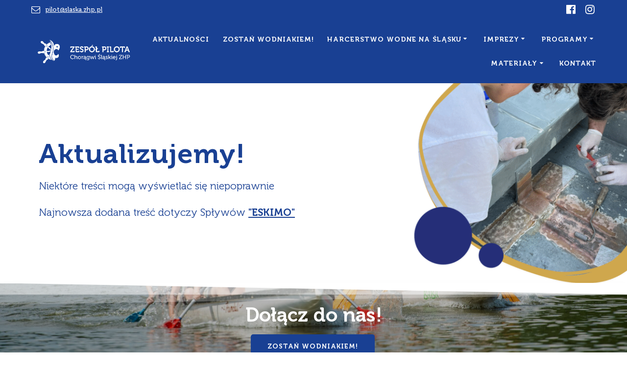

--- FILE ---
content_type: text/html; charset=UTF-8
request_url: https://wodniacy.slaska.zhp.pl/
body_size: 25782
content:
<!DOCTYPE html>
<html lang="pl-PL">
<head>
    <meta charset="UTF-8">
    <meta name="viewport" content="width=device-width, initial-scale=1">
    <link rel="profile" href="http://gmpg.org/xfn/11">

	    <script>
        (function (exports, d) {
            var _isReady = false,
                _event,
                _fns = [];

            function onReady(event) {
                d.removeEventListener("DOMContentLoaded", onReady);
                _isReady = true;
                _event = event;
                _fns.forEach(function (_fn) {
                    var fn = _fn[0],
                        context = _fn[1];
                    fn.call(context || exports, window.jQuery);
                });
            }

            function onReadyIe(event) {
                if (d.readyState === "complete") {
                    d.detachEvent("onreadystatechange", onReadyIe);
                    _isReady = true;
                    _event = event;
                    _fns.forEach(function (_fn) {
                        var fn = _fn[0],
                            context = _fn[1];
                        fn.call(context || exports, event);
                    });
                }
            }

            d.addEventListener && d.addEventListener("DOMContentLoaded", onReady) ||
            d.attachEvent && d.attachEvent("onreadystatechange", onReadyIe);

            function domReady(fn, context) {
                if (_isReady) {
                    fn.call(context, _event);
                }

                _fns.push([fn, context]);
            }

            exports.mesmerizeDomReady = domReady;
        })(window, document);
    </script>
	<title>Śląscy Wodniacy</title>
<meta name='robots' content='max-image-preview:large' />
<link rel='dns-prefetch' href='//stats.wp.com' />
<link rel='dns-prefetch' href='//fonts.googleapis.com' />
<link rel='dns-prefetch' href='//v0.wordpress.com' />
<link rel='dns-prefetch' href='//widgets.wp.com' />
<link rel='dns-prefetch' href='//s0.wp.com' />
<link rel='dns-prefetch' href='//0.gravatar.com' />
<link rel='dns-prefetch' href='//1.gravatar.com' />
<link rel='dns-prefetch' href='//2.gravatar.com' />
<link rel='preconnect' href='//i0.wp.com' />
<link rel="alternate" type="application/rss+xml" title="Śląscy Wodniacy &raquo; Kanał z wpisami" href="https://wodniacy.slaska.zhp.pl/feed/" />
<link rel="alternate" type="application/rss+xml" title="Śląscy Wodniacy &raquo; Kanał z komentarzami" href="https://wodniacy.slaska.zhp.pl/comments/feed/" />
<link rel="alternate" title="oEmbed (JSON)" type="application/json+oembed" href="https://wodniacy.slaska.zhp.pl/wp-json/oembed/1.0/embed?url=https%3A%2F%2Fwodniacy.slaska.zhp.pl%2F" />
<link rel="alternate" title="oEmbed (XML)" type="text/xml+oembed" href="https://wodniacy.slaska.zhp.pl/wp-json/oembed/1.0/embed?url=https%3A%2F%2Fwodniacy.slaska.zhp.pl%2F&#038;format=xml" />
<style id='wp-img-auto-sizes-contain-inline-css' type='text/css'>
img:is([sizes=auto i],[sizes^="auto," i]){contain-intrinsic-size:3000px 1500px}
/*# sourceURL=wp-img-auto-sizes-contain-inline-css */
</style>
<link rel='stylesheet' id='companion-bundle-css' href="" data-href='https://wodniacy.slaska.zhp.pl/wp-content/plugins/mesmerize-companion/theme-data/mesmerize/assets/css/companion.bundle.min.css?ver=1.6.168' type='text/css' media='all' />
<style id='wp-emoji-styles-inline-css' type='text/css'>

	img.wp-smiley, img.emoji {
		display: inline !important;
		border: none !important;
		box-shadow: none !important;
		height: 1em !important;
		width: 1em !important;
		margin: 0 0.07em !important;
		vertical-align: -0.1em !important;
		background: none !important;
		padding: 0 !important;
	}
/*# sourceURL=wp-emoji-styles-inline-css */
</style>
<style id='wp-block-library-inline-css' type='text/css'>
:root{--wp-block-synced-color:#7a00df;--wp-block-synced-color--rgb:122,0,223;--wp-bound-block-color:var(--wp-block-synced-color);--wp-editor-canvas-background:#ddd;--wp-admin-theme-color:#007cba;--wp-admin-theme-color--rgb:0,124,186;--wp-admin-theme-color-darker-10:#006ba1;--wp-admin-theme-color-darker-10--rgb:0,107,160.5;--wp-admin-theme-color-darker-20:#005a87;--wp-admin-theme-color-darker-20--rgb:0,90,135;--wp-admin-border-width-focus:2px}@media (min-resolution:192dpi){:root{--wp-admin-border-width-focus:1.5px}}.wp-element-button{cursor:pointer}:root .has-very-light-gray-background-color{background-color:#eee}:root .has-very-dark-gray-background-color{background-color:#313131}:root .has-very-light-gray-color{color:#eee}:root .has-very-dark-gray-color{color:#313131}:root .has-vivid-green-cyan-to-vivid-cyan-blue-gradient-background{background:linear-gradient(135deg,#00d084,#0693e3)}:root .has-purple-crush-gradient-background{background:linear-gradient(135deg,#34e2e4,#4721fb 50%,#ab1dfe)}:root .has-hazy-dawn-gradient-background{background:linear-gradient(135deg,#faaca8,#dad0ec)}:root .has-subdued-olive-gradient-background{background:linear-gradient(135deg,#fafae1,#67a671)}:root .has-atomic-cream-gradient-background{background:linear-gradient(135deg,#fdd79a,#004a59)}:root .has-nightshade-gradient-background{background:linear-gradient(135deg,#330968,#31cdcf)}:root .has-midnight-gradient-background{background:linear-gradient(135deg,#020381,#2874fc)}:root{--wp--preset--font-size--normal:16px;--wp--preset--font-size--huge:42px}.has-regular-font-size{font-size:1em}.has-larger-font-size{font-size:2.625em}.has-normal-font-size{font-size:var(--wp--preset--font-size--normal)}.has-huge-font-size{font-size:var(--wp--preset--font-size--huge)}.has-text-align-center{text-align:center}.has-text-align-left{text-align:left}.has-text-align-right{text-align:right}.has-fit-text{white-space:nowrap!important}#end-resizable-editor-section{display:none}.aligncenter{clear:both}.items-justified-left{justify-content:flex-start}.items-justified-center{justify-content:center}.items-justified-right{justify-content:flex-end}.items-justified-space-between{justify-content:space-between}.screen-reader-text{border:0;clip-path:inset(50%);height:1px;margin:-1px;overflow:hidden;padding:0;position:absolute;width:1px;word-wrap:normal!important}.screen-reader-text:focus{background-color:#ddd;clip-path:none;color:#444;display:block;font-size:1em;height:auto;left:5px;line-height:normal;padding:15px 23px 14px;text-decoration:none;top:5px;width:auto;z-index:100000}html :where(.has-border-color){border-style:solid}html :where([style*=border-top-color]){border-top-style:solid}html :where([style*=border-right-color]){border-right-style:solid}html :where([style*=border-bottom-color]){border-bottom-style:solid}html :where([style*=border-left-color]){border-left-style:solid}html :where([style*=border-width]){border-style:solid}html :where([style*=border-top-width]){border-top-style:solid}html :where([style*=border-right-width]){border-right-style:solid}html :where([style*=border-bottom-width]){border-bottom-style:solid}html :where([style*=border-left-width]){border-left-style:solid}html :where(img[class*=wp-image-]){height:auto;max-width:100%}:where(figure){margin:0 0 1em}html :where(.is-position-sticky){--wp-admin--admin-bar--position-offset:var(--wp-admin--admin-bar--height,0px)}@media screen and (max-width:600px){html :where(.is-position-sticky){--wp-admin--admin-bar--position-offset:0px}}

/*# sourceURL=wp-block-library-inline-css */
</style><style id='wp-block-paragraph-inline-css' type='text/css'>
.is-small-text{font-size:.875em}.is-regular-text{font-size:1em}.is-large-text{font-size:2.25em}.is-larger-text{font-size:3em}.has-drop-cap:not(:focus):first-letter{float:left;font-size:8.4em;font-style:normal;font-weight:100;line-height:.68;margin:.05em .1em 0 0;text-transform:uppercase}body.rtl .has-drop-cap:not(:focus):first-letter{float:none;margin-left:.1em}p.has-drop-cap.has-background{overflow:hidden}:root :where(p.has-background){padding:1.25em 2.375em}:where(p.has-text-color:not(.has-link-color)) a{color:inherit}p.has-text-align-left[style*="writing-mode:vertical-lr"],p.has-text-align-right[style*="writing-mode:vertical-rl"]{rotate:180deg}
/*# sourceURL=https://wodniacy.slaska.zhp.pl/wp-includes/blocks/paragraph/style.min.css */
</style>
<style id='wp-block-quote-inline-css' type='text/css'>
.wp-block-quote{box-sizing:border-box;overflow-wrap:break-word}.wp-block-quote.is-large:where(:not(.is-style-plain)),.wp-block-quote.is-style-large:where(:not(.is-style-plain)){margin-bottom:1em;padding:0 1em}.wp-block-quote.is-large:where(:not(.is-style-plain)) p,.wp-block-quote.is-style-large:where(:not(.is-style-plain)) p{font-size:1.5em;font-style:italic;line-height:1.6}.wp-block-quote.is-large:where(:not(.is-style-plain)) cite,.wp-block-quote.is-large:where(:not(.is-style-plain)) footer,.wp-block-quote.is-style-large:where(:not(.is-style-plain)) cite,.wp-block-quote.is-style-large:where(:not(.is-style-plain)) footer{font-size:1.125em;text-align:right}.wp-block-quote>cite{display:block}
/*# sourceURL=https://wodniacy.slaska.zhp.pl/wp-includes/blocks/quote/style.min.css */
</style>
<style id='global-styles-inline-css' type='text/css'>
:root{--wp--preset--aspect-ratio--square: 1;--wp--preset--aspect-ratio--4-3: 4/3;--wp--preset--aspect-ratio--3-4: 3/4;--wp--preset--aspect-ratio--3-2: 3/2;--wp--preset--aspect-ratio--2-3: 2/3;--wp--preset--aspect-ratio--16-9: 16/9;--wp--preset--aspect-ratio--9-16: 9/16;--wp--preset--color--black: #000000;--wp--preset--color--cyan-bluish-gray: #abb8c3;--wp--preset--color--white: #ffffff;--wp--preset--color--pale-pink: #f78da7;--wp--preset--color--vivid-red: #cf2e2e;--wp--preset--color--luminous-vivid-orange: #ff6900;--wp--preset--color--luminous-vivid-amber: #fcb900;--wp--preset--color--light-green-cyan: #7bdcb5;--wp--preset--color--vivid-green-cyan: #00d084;--wp--preset--color--pale-cyan-blue: #8ed1fc;--wp--preset--color--vivid-cyan-blue: #0693e3;--wp--preset--color--vivid-purple: #9b51e0;--wp--preset--gradient--vivid-cyan-blue-to-vivid-purple: linear-gradient(135deg,rgb(6,147,227) 0%,rgb(155,81,224) 100%);--wp--preset--gradient--light-green-cyan-to-vivid-green-cyan: linear-gradient(135deg,rgb(122,220,180) 0%,rgb(0,208,130) 100%);--wp--preset--gradient--luminous-vivid-amber-to-luminous-vivid-orange: linear-gradient(135deg,rgb(252,185,0) 0%,rgb(255,105,0) 100%);--wp--preset--gradient--luminous-vivid-orange-to-vivid-red: linear-gradient(135deg,rgb(255,105,0) 0%,rgb(207,46,46) 100%);--wp--preset--gradient--very-light-gray-to-cyan-bluish-gray: linear-gradient(135deg,rgb(238,238,238) 0%,rgb(169,184,195) 100%);--wp--preset--gradient--cool-to-warm-spectrum: linear-gradient(135deg,rgb(74,234,220) 0%,rgb(151,120,209) 20%,rgb(207,42,186) 40%,rgb(238,44,130) 60%,rgb(251,105,98) 80%,rgb(254,248,76) 100%);--wp--preset--gradient--blush-light-purple: linear-gradient(135deg,rgb(255,206,236) 0%,rgb(152,150,240) 100%);--wp--preset--gradient--blush-bordeaux: linear-gradient(135deg,rgb(254,205,165) 0%,rgb(254,45,45) 50%,rgb(107,0,62) 100%);--wp--preset--gradient--luminous-dusk: linear-gradient(135deg,rgb(255,203,112) 0%,rgb(199,81,192) 50%,rgb(65,88,208) 100%);--wp--preset--gradient--pale-ocean: linear-gradient(135deg,rgb(255,245,203) 0%,rgb(182,227,212) 50%,rgb(51,167,181) 100%);--wp--preset--gradient--electric-grass: linear-gradient(135deg,rgb(202,248,128) 0%,rgb(113,206,126) 100%);--wp--preset--gradient--midnight: linear-gradient(135deg,rgb(2,3,129) 0%,rgb(40,116,252) 100%);--wp--preset--font-size--small: 13px;--wp--preset--font-size--medium: 20px;--wp--preset--font-size--large: 36px;--wp--preset--font-size--x-large: 42px;--wp--preset--font-family--albert-sans: 'Albert Sans', sans-serif;--wp--preset--font-family--alegreya: Alegreya, serif;--wp--preset--font-family--arvo: Arvo, serif;--wp--preset--font-family--bodoni-moda: 'Bodoni Moda', serif;--wp--preset--font-family--bricolage-grotesque: 'Bricolage Grotesque', sans-serif;--wp--preset--font-family--cabin: Cabin, sans-serif;--wp--preset--font-family--chivo: Chivo, sans-serif;--wp--preset--font-family--commissioner: Commissioner, sans-serif;--wp--preset--font-family--cormorant: Cormorant, serif;--wp--preset--font-family--courier-prime: 'Courier Prime', monospace;--wp--preset--font-family--crimson-pro: 'Crimson Pro', serif;--wp--preset--font-family--dm-mono: 'DM Mono', monospace;--wp--preset--font-family--dm-sans: 'DM Sans', sans-serif;--wp--preset--font-family--dm-serif-display: 'DM Serif Display', serif;--wp--preset--font-family--domine: Domine, serif;--wp--preset--font-family--eb-garamond: 'EB Garamond', serif;--wp--preset--font-family--epilogue: Epilogue, sans-serif;--wp--preset--font-family--fahkwang: Fahkwang, sans-serif;--wp--preset--font-family--figtree: Figtree, sans-serif;--wp--preset--font-family--fira-sans: 'Fira Sans', sans-serif;--wp--preset--font-family--fjalla-one: 'Fjalla One', sans-serif;--wp--preset--font-family--fraunces: Fraunces, serif;--wp--preset--font-family--gabarito: Gabarito, system-ui;--wp--preset--font-family--ibm-plex-mono: 'IBM Plex Mono', monospace;--wp--preset--font-family--ibm-plex-sans: 'IBM Plex Sans', sans-serif;--wp--preset--font-family--ibarra-real-nova: 'Ibarra Real Nova', serif;--wp--preset--font-family--instrument-serif: 'Instrument Serif', serif;--wp--preset--font-family--inter: Inter, sans-serif;--wp--preset--font-family--josefin-sans: 'Josefin Sans', sans-serif;--wp--preset--font-family--jost: Jost, sans-serif;--wp--preset--font-family--libre-baskerville: 'Libre Baskerville', serif;--wp--preset--font-family--libre-franklin: 'Libre Franklin', sans-serif;--wp--preset--font-family--literata: Literata, serif;--wp--preset--font-family--lora: Lora, serif;--wp--preset--font-family--merriweather: Merriweather, serif;--wp--preset--font-family--montserrat: Montserrat, sans-serif;--wp--preset--font-family--newsreader: Newsreader, serif;--wp--preset--font-family--noto-sans-mono: 'Noto Sans Mono', sans-serif;--wp--preset--font-family--nunito: Nunito, sans-serif;--wp--preset--font-family--open-sans: 'Open Sans', sans-serif;--wp--preset--font-family--overpass: Overpass, sans-serif;--wp--preset--font-family--pt-serif: 'PT Serif', serif;--wp--preset--font-family--petrona: Petrona, serif;--wp--preset--font-family--piazzolla: Piazzolla, serif;--wp--preset--font-family--playfair-display: 'Playfair Display', serif;--wp--preset--font-family--plus-jakarta-sans: 'Plus Jakarta Sans', sans-serif;--wp--preset--font-family--poppins: Poppins, sans-serif;--wp--preset--font-family--raleway: Raleway, sans-serif;--wp--preset--font-family--roboto: Roboto, sans-serif;--wp--preset--font-family--roboto-slab: 'Roboto Slab', serif;--wp--preset--font-family--rubik: Rubik, sans-serif;--wp--preset--font-family--rufina: Rufina, serif;--wp--preset--font-family--sora: Sora, sans-serif;--wp--preset--font-family--source-sans-3: 'Source Sans 3', sans-serif;--wp--preset--font-family--source-serif-4: 'Source Serif 4', serif;--wp--preset--font-family--space-mono: 'Space Mono', monospace;--wp--preset--font-family--syne: Syne, sans-serif;--wp--preset--font-family--texturina: Texturina, serif;--wp--preset--font-family--urbanist: Urbanist, sans-serif;--wp--preset--font-family--work-sans: 'Work Sans', sans-serif;--wp--preset--spacing--20: 0.44rem;--wp--preset--spacing--30: 0.67rem;--wp--preset--spacing--40: 1rem;--wp--preset--spacing--50: 1.5rem;--wp--preset--spacing--60: 2.25rem;--wp--preset--spacing--70: 3.38rem;--wp--preset--spacing--80: 5.06rem;--wp--preset--shadow--natural: 6px 6px 9px rgba(0, 0, 0, 0.2);--wp--preset--shadow--deep: 12px 12px 50px rgba(0, 0, 0, 0.4);--wp--preset--shadow--sharp: 6px 6px 0px rgba(0, 0, 0, 0.2);--wp--preset--shadow--outlined: 6px 6px 0px -3px rgb(255, 255, 255), 6px 6px rgb(0, 0, 0);--wp--preset--shadow--crisp: 6px 6px 0px rgb(0, 0, 0);}:where(.is-layout-flex){gap: 0.5em;}:where(.is-layout-grid){gap: 0.5em;}body .is-layout-flex{display: flex;}.is-layout-flex{flex-wrap: wrap;align-items: center;}.is-layout-flex > :is(*, div){margin: 0;}body .is-layout-grid{display: grid;}.is-layout-grid > :is(*, div){margin: 0;}:where(.wp-block-columns.is-layout-flex){gap: 2em;}:where(.wp-block-columns.is-layout-grid){gap: 2em;}:where(.wp-block-post-template.is-layout-flex){gap: 1.25em;}:where(.wp-block-post-template.is-layout-grid){gap: 1.25em;}.has-black-color{color: var(--wp--preset--color--black) !important;}.has-cyan-bluish-gray-color{color: var(--wp--preset--color--cyan-bluish-gray) !important;}.has-white-color{color: var(--wp--preset--color--white) !important;}.has-pale-pink-color{color: var(--wp--preset--color--pale-pink) !important;}.has-vivid-red-color{color: var(--wp--preset--color--vivid-red) !important;}.has-luminous-vivid-orange-color{color: var(--wp--preset--color--luminous-vivid-orange) !important;}.has-luminous-vivid-amber-color{color: var(--wp--preset--color--luminous-vivid-amber) !important;}.has-light-green-cyan-color{color: var(--wp--preset--color--light-green-cyan) !important;}.has-vivid-green-cyan-color{color: var(--wp--preset--color--vivid-green-cyan) !important;}.has-pale-cyan-blue-color{color: var(--wp--preset--color--pale-cyan-blue) !important;}.has-vivid-cyan-blue-color{color: var(--wp--preset--color--vivid-cyan-blue) !important;}.has-vivid-purple-color{color: var(--wp--preset--color--vivid-purple) !important;}.has-black-background-color{background-color: var(--wp--preset--color--black) !important;}.has-cyan-bluish-gray-background-color{background-color: var(--wp--preset--color--cyan-bluish-gray) !important;}.has-white-background-color{background-color: var(--wp--preset--color--white) !important;}.has-pale-pink-background-color{background-color: var(--wp--preset--color--pale-pink) !important;}.has-vivid-red-background-color{background-color: var(--wp--preset--color--vivid-red) !important;}.has-luminous-vivid-orange-background-color{background-color: var(--wp--preset--color--luminous-vivid-orange) !important;}.has-luminous-vivid-amber-background-color{background-color: var(--wp--preset--color--luminous-vivid-amber) !important;}.has-light-green-cyan-background-color{background-color: var(--wp--preset--color--light-green-cyan) !important;}.has-vivid-green-cyan-background-color{background-color: var(--wp--preset--color--vivid-green-cyan) !important;}.has-pale-cyan-blue-background-color{background-color: var(--wp--preset--color--pale-cyan-blue) !important;}.has-vivid-cyan-blue-background-color{background-color: var(--wp--preset--color--vivid-cyan-blue) !important;}.has-vivid-purple-background-color{background-color: var(--wp--preset--color--vivid-purple) !important;}.has-black-border-color{border-color: var(--wp--preset--color--black) !important;}.has-cyan-bluish-gray-border-color{border-color: var(--wp--preset--color--cyan-bluish-gray) !important;}.has-white-border-color{border-color: var(--wp--preset--color--white) !important;}.has-pale-pink-border-color{border-color: var(--wp--preset--color--pale-pink) !important;}.has-vivid-red-border-color{border-color: var(--wp--preset--color--vivid-red) !important;}.has-luminous-vivid-orange-border-color{border-color: var(--wp--preset--color--luminous-vivid-orange) !important;}.has-luminous-vivid-amber-border-color{border-color: var(--wp--preset--color--luminous-vivid-amber) !important;}.has-light-green-cyan-border-color{border-color: var(--wp--preset--color--light-green-cyan) !important;}.has-vivid-green-cyan-border-color{border-color: var(--wp--preset--color--vivid-green-cyan) !important;}.has-pale-cyan-blue-border-color{border-color: var(--wp--preset--color--pale-cyan-blue) !important;}.has-vivid-cyan-blue-border-color{border-color: var(--wp--preset--color--vivid-cyan-blue) !important;}.has-vivid-purple-border-color{border-color: var(--wp--preset--color--vivid-purple) !important;}.has-vivid-cyan-blue-to-vivid-purple-gradient-background{background: var(--wp--preset--gradient--vivid-cyan-blue-to-vivid-purple) !important;}.has-light-green-cyan-to-vivid-green-cyan-gradient-background{background: var(--wp--preset--gradient--light-green-cyan-to-vivid-green-cyan) !important;}.has-luminous-vivid-amber-to-luminous-vivid-orange-gradient-background{background: var(--wp--preset--gradient--luminous-vivid-amber-to-luminous-vivid-orange) !important;}.has-luminous-vivid-orange-to-vivid-red-gradient-background{background: var(--wp--preset--gradient--luminous-vivid-orange-to-vivid-red) !important;}.has-very-light-gray-to-cyan-bluish-gray-gradient-background{background: var(--wp--preset--gradient--very-light-gray-to-cyan-bluish-gray) !important;}.has-cool-to-warm-spectrum-gradient-background{background: var(--wp--preset--gradient--cool-to-warm-spectrum) !important;}.has-blush-light-purple-gradient-background{background: var(--wp--preset--gradient--blush-light-purple) !important;}.has-blush-bordeaux-gradient-background{background: var(--wp--preset--gradient--blush-bordeaux) !important;}.has-luminous-dusk-gradient-background{background: var(--wp--preset--gradient--luminous-dusk) !important;}.has-pale-ocean-gradient-background{background: var(--wp--preset--gradient--pale-ocean) !important;}.has-electric-grass-gradient-background{background: var(--wp--preset--gradient--electric-grass) !important;}.has-midnight-gradient-background{background: var(--wp--preset--gradient--midnight) !important;}.has-small-font-size{font-size: var(--wp--preset--font-size--small) !important;}.has-medium-font-size{font-size: var(--wp--preset--font-size--medium) !important;}.has-large-font-size{font-size: var(--wp--preset--font-size--large) !important;}.has-x-large-font-size{font-size: var(--wp--preset--font-size--x-large) !important;}.has-albert-sans-font-family{font-family: var(--wp--preset--font-family--albert-sans) !important;}.has-alegreya-font-family{font-family: var(--wp--preset--font-family--alegreya) !important;}.has-arvo-font-family{font-family: var(--wp--preset--font-family--arvo) !important;}.has-bodoni-moda-font-family{font-family: var(--wp--preset--font-family--bodoni-moda) !important;}.has-bricolage-grotesque-font-family{font-family: var(--wp--preset--font-family--bricolage-grotesque) !important;}.has-cabin-font-family{font-family: var(--wp--preset--font-family--cabin) !important;}.has-chivo-font-family{font-family: var(--wp--preset--font-family--chivo) !important;}.has-commissioner-font-family{font-family: var(--wp--preset--font-family--commissioner) !important;}.has-cormorant-font-family{font-family: var(--wp--preset--font-family--cormorant) !important;}.has-courier-prime-font-family{font-family: var(--wp--preset--font-family--courier-prime) !important;}.has-crimson-pro-font-family{font-family: var(--wp--preset--font-family--crimson-pro) !important;}.has-dm-mono-font-family{font-family: var(--wp--preset--font-family--dm-mono) !important;}.has-dm-sans-font-family{font-family: var(--wp--preset--font-family--dm-sans) !important;}.has-dm-serif-display-font-family{font-family: var(--wp--preset--font-family--dm-serif-display) !important;}.has-domine-font-family{font-family: var(--wp--preset--font-family--domine) !important;}.has-eb-garamond-font-family{font-family: var(--wp--preset--font-family--eb-garamond) !important;}.has-epilogue-font-family{font-family: var(--wp--preset--font-family--epilogue) !important;}.has-fahkwang-font-family{font-family: var(--wp--preset--font-family--fahkwang) !important;}.has-figtree-font-family{font-family: var(--wp--preset--font-family--figtree) !important;}.has-fira-sans-font-family{font-family: var(--wp--preset--font-family--fira-sans) !important;}.has-fjalla-one-font-family{font-family: var(--wp--preset--font-family--fjalla-one) !important;}.has-fraunces-font-family{font-family: var(--wp--preset--font-family--fraunces) !important;}.has-gabarito-font-family{font-family: var(--wp--preset--font-family--gabarito) !important;}.has-ibm-plex-mono-font-family{font-family: var(--wp--preset--font-family--ibm-plex-mono) !important;}.has-ibm-plex-sans-font-family{font-family: var(--wp--preset--font-family--ibm-plex-sans) !important;}.has-ibarra-real-nova-font-family{font-family: var(--wp--preset--font-family--ibarra-real-nova) !important;}.has-instrument-serif-font-family{font-family: var(--wp--preset--font-family--instrument-serif) !important;}.has-inter-font-family{font-family: var(--wp--preset--font-family--inter) !important;}.has-josefin-sans-font-family{font-family: var(--wp--preset--font-family--josefin-sans) !important;}.has-jost-font-family{font-family: var(--wp--preset--font-family--jost) !important;}.has-libre-baskerville-font-family{font-family: var(--wp--preset--font-family--libre-baskerville) !important;}.has-libre-franklin-font-family{font-family: var(--wp--preset--font-family--libre-franklin) !important;}.has-literata-font-family{font-family: var(--wp--preset--font-family--literata) !important;}.has-lora-font-family{font-family: var(--wp--preset--font-family--lora) !important;}.has-merriweather-font-family{font-family: var(--wp--preset--font-family--merriweather) !important;}.has-montserrat-font-family{font-family: var(--wp--preset--font-family--montserrat) !important;}.has-newsreader-font-family{font-family: var(--wp--preset--font-family--newsreader) !important;}.has-noto-sans-mono-font-family{font-family: var(--wp--preset--font-family--noto-sans-mono) !important;}.has-nunito-font-family{font-family: var(--wp--preset--font-family--nunito) !important;}.has-open-sans-font-family{font-family: var(--wp--preset--font-family--open-sans) !important;}.has-overpass-font-family{font-family: var(--wp--preset--font-family--overpass) !important;}.has-pt-serif-font-family{font-family: var(--wp--preset--font-family--pt-serif) !important;}.has-petrona-font-family{font-family: var(--wp--preset--font-family--petrona) !important;}.has-piazzolla-font-family{font-family: var(--wp--preset--font-family--piazzolla) !important;}.has-playfair-display-font-family{font-family: var(--wp--preset--font-family--playfair-display) !important;}.has-plus-jakarta-sans-font-family{font-family: var(--wp--preset--font-family--plus-jakarta-sans) !important;}.has-poppins-font-family{font-family: var(--wp--preset--font-family--poppins) !important;}.has-raleway-font-family{font-family: var(--wp--preset--font-family--raleway) !important;}.has-roboto-font-family{font-family: var(--wp--preset--font-family--roboto) !important;}.has-roboto-slab-font-family{font-family: var(--wp--preset--font-family--roboto-slab) !important;}.has-rubik-font-family{font-family: var(--wp--preset--font-family--rubik) !important;}.has-rufina-font-family{font-family: var(--wp--preset--font-family--rufina) !important;}.has-sora-font-family{font-family: var(--wp--preset--font-family--sora) !important;}.has-source-sans-3-font-family{font-family: var(--wp--preset--font-family--source-sans-3) !important;}.has-source-serif-4-font-family{font-family: var(--wp--preset--font-family--source-serif-4) !important;}.has-space-mono-font-family{font-family: var(--wp--preset--font-family--space-mono) !important;}.has-syne-font-family{font-family: var(--wp--preset--font-family--syne) !important;}.has-texturina-font-family{font-family: var(--wp--preset--font-family--texturina) !important;}.has-urbanist-font-family{font-family: var(--wp--preset--font-family--urbanist) !important;}.has-work-sans-font-family{font-family: var(--wp--preset--font-family--work-sans) !important;}
/*# sourceURL=global-styles-inline-css */
</style>

<style id='classic-theme-styles-inline-css' type='text/css'>
/*! This file is auto-generated */
.wp-block-button__link{color:#fff;background-color:#32373c;border-radius:9999px;box-shadow:none;text-decoration:none;padding:calc(.667em + 2px) calc(1.333em + 2px);font-size:1.125em}.wp-block-file__button{background:#32373c;color:#fff;text-decoration:none}
/*# sourceURL=/wp-includes/css/classic-themes.min.css */
</style>
<link rel='stylesheet' id='mesmerize-style-css' href='https://wodniacy.slaska.zhp.pl/wp-content/themes/mesmerize-pro/style.min.css?ver=1.6.197' type='text/css' media='all' />
<style id='mesmerize-style-inline-css' type='text/css'>
img.logo.dark, img.custom-logo{width:auto;max-height:70px !important;}
/** cached kirki style */.footer .footer-content{background-color:#222;}.footer p, .footer{color:#FFF;}.footer a .fa, .footer .fa{color:#FFF;}.footer a:hover .fa{color:#000000;}.footer-border-accent{border-color:rgb(25,64,147) !important;}.footer-bg-accent{background-color:rgb(25,64,147) !important;}body{font-family:"Open Sans", Helvetica, Arial, sans-serif;color:#194093;}body h1{font-family:Muli, Helvetica, Arial, sans-serif;font-weight:600;font-style:normal;font-size:2.625rem;line-height:4rem;color:#194093;}body h2{font-family:Muli, Helvetica, Arial, sans-serif;font-weight:600;font-style:normal;font-size:2.188rem;line-height:3rem;text-transform:none;color:#194093;}body h3{font-family:Muli, Helvetica, Arial, sans-serif;font-weight:600;font-style:normal;font-size:1.313rem;line-height:2.25rem;text-transform:none;color:#194093;}body h4{font-family:Muli, Helvetica, Arial, sans-serif;font-weight:600;font-style:normal;font-size:0.963rem;line-height:1.75rem;letter-spacing:0.0625rem;text-transform:none;color:#194093;}body h5{font-family:Muli, Helvetica, Arial, sans-serif;font-weight:800;font-style:normal;font-size:0.875rem;line-height:1.5rem;letter-spacing:2px;text-transform:none;color:#194093;}body h6{font-family:Muli, Helvetica, Arial, sans-serif;font-weight:800;font-style:normal;font-size:0.766rem;line-height:1.375rem;letter-spacing:0.1875rem;color:#194093;}.header-homepage-arrow{font-size:calc( 50px * 0.84 );bottom:20px;background:rgba(255,255,255,0);}.header-homepage-arrow > i.fa{width:50px;height:50px;}.header-homepage-arrow > i{color:#ffffff;}.header.color-overlay:before{background:#194093;}.header .background-overlay,.header.color-overlay::before{opacity:0.51;}.header.color-overlay:after{filter:invert(0%) ;}body .header .svg-white-bg{fill:rgb(255,255,255)!important;}.header-separator svg{height:57px!important;}.header-homepage p.header-subtitle2{margin-top:0;margin-bottom:20px;font-family:Roboto, Helvetica, Arial, sans-serif;font-weight:300;font-size:1.4em;line-height:130%;letter-spacing:0px;text-transform:none;color:#ffffff;background:rgba(0,0,0,0);padding-top:0px;padding-bottom:0px;padding-left:0px;padding-right:0px;-webkit-border-radius:0px;-moz-border-radius:0px;border-radius:0px;}.header-homepage h1.hero-title{font-family:Muli, Helvetica, Arial, sans-serif;font-weight:300;font-size:3.3em;line-height:114%;letter-spacing:0.9px;text-transform:none;color:#ffffff;}.header-homepage .hero-title{margin-top:0;margin-bottom:20px;background:rgba(0,0,0,0);padding-top:0px;padding-bottom:0px;padding-left:0px;padding-right:0px;-webkit-border-radius:0px;-moz-border-radius:0px;border-radius:0px;}.header-homepage p.header-subtitle{margin-top:0;margin-bottom:20px;font-family:Muli, Helvetica, Arial, sans-serif;font-weight:300;font-size:1.3em;line-height:130%;letter-spacing:0px;text-transform:none;color:#ffffff;background:rgba(0,0,0,0);padding-top:0px;padding-bottom:0px;padding-left:0px;padding-right:0px;-webkit-border-radius:0px;-moz-border-radius:0px;border-radius:0px;}.header-buttons-wrapper{background:rgba(0,0,0,0);padding-top:0px;padding-bottom:0px;padding-left:0px;padding-right:0px;-webkit-border-radius:0px;-moz-border-radius:0px;border-radius:0px;}.header-homepage .header-description-row{padding-top:10%;padding-bottom:10%;}.inner-header-description{padding-top:8%;padding-bottom:8%;}.inner-header-description .header-subtitle{font-family:Muli, Helvetica, Arial, sans-serif;font-weight:300;font-style:normal;font-size:1.3em;line-height:130%;letter-spacing:0px;text-transform:none;color:#ffffff;}.inner-header-description h1.hero-title{font-family:Monaco,"Lucida Sans Typewriter","Lucida Typewriter","Courier New",Courier,monospace;font-weight:700;font-style:normal;font-size:3.5em;line-height:114%;letter-spacing:0.9px;text-transform:none;color:#FFFFFF;}.header-top-bar{background-color:rgb(25,64,147);}.header-top-bar-inner{height:40px;}.header-top-bar .header-top-bar-area.area-left span{color:#FFFFFF;}.header-top-bar .header-top-bar-area.area-left i.fa{color:#FFFFFF;}.header-top-bar .header-top-bar-area.area-left .top-bar-social-icons i{color:#fff;}.header-top-bar .header-top-bar-area.area-left .top-bar-social-icons i:hover{color:#fff;}.header-top-bar .header-top-bar-area.area-left .top-bar-menu > li > a{color:#fff;}.header-top-bar .header-top-bar-area.area-left .top-bar-menu > li > a:hover{color:#fff!important;}.header-top-bar .header-top-bar-area.area-left .top-bar-menu > li > a:visited{color:#fff;}.header-top-bar .header-top-bar-area.area-left span.top-bar-text{color:#fff;}.header-top-bar .header-top-bar-area.area-right span{color:#FFFFFF;}.header-top-bar .header-top-bar-area.area-right i.fa{color:#999;}.header-top-bar .header-top-bar-area.area-right .top-bar-social-icons i{color:#fff;}.header-top-bar .header-top-bar-area.area-right .top-bar-social-icons i:hover{color:#fff;}.header-top-bar .header-top-bar-area.area-right .top-bar-menu > li > a{color:#fff;}.header-top-bar .header-top-bar-area.area-right .top-bar-menu > li > a:hover{color:#fff!important;}.header-top-bar .header-top-bar-area.area-right .top-bar-menu > li > a:visited{color:#fff;}.header-top-bar .header-top-bar-area.area-right span.top-bar-text{color:#fff;}.mesmerize-inner-page .navigation-bar.bordered{border-bottom-color:rgba(255, 255, 255, 0.5);border-bottom-width:1px;border-bottom-style:solid;}.mesmerize-inner-page .fixto-fixed .main_menu_col, .mesmerize-inner-page .fixto-fixed .main-menu{justify-content:flex-end!important;}.mesmerize-inner-page .navigation-bar.fixto-fixed{background-color:rgba(255, 255, 255, 1)!important;}.mesmerize-inner-page #main_menu > li > a{font-family:"Open Sans", Helvetica, Arial, sans-serif;font-weight:600;font-style:normal;font-size:14px;line-height:160%;letter-spacing:1px;text-transform:uppercase;}.mesmerize-front-page .navigation-bar.coloured-nav:not(.fixto-fixed){background-color:rgb(25,64,147)!important;}.mesmerize-front-page .fixto-fixed .main_menu_col, .mesmerize-front-page .fixto-fixed .main-menu{justify-content:flex-end!important;}.mesmerize-front-page .navigation-bar.fixto-fixed{background-color:rgb(255,255,255)!important;}.mesmerize-front-page #main_menu > li > a{font-family:"Open Sans", Helvetica, Arial, sans-serif;font-weight:600;font-style:normal;font-size:14px;line-height:160%;letter-spacing:1px;text-transform:uppercase;}.mesmerize-front-page #main_menu > li li > a{font-family:"Open Sans", Helvetica, Arial, sans-serif;font-weight:600;font-style:normal;font-size:0.875rem;line-height:120%;letter-spacing:0px;text-transform:none;}.mesmerize-front-page .header-nav-area .social-icons a{color:#FFFFFF!important;}.mesmerize-front-page .fixto-fixed .header-nav-area .social-icons a{color:#000000!important;}.mesmerize-front-page  .nav-search.widget_search *{color:#FFFFFF;}.mesmerize-front-page  .nav-search.widget_search input{border-color:#FFFFFF;}.mesmerize-front-page  .nav-search.widget_search input::-webkit-input-placeholder{color:#FFFFFF;}.mesmerize-front-page  .nav-search.widget_search input:-ms-input-placeholder{color:#FFFFFF;}.mesmerize-front-page  .nav-search.widget_search input:-moz-placeholder{color:#FFFFFF;}.mesmerize-front-page .fixto-fixed  .nav-search.widget_search *{color:#000000;}.mesmerize-front-page .fixto-fixed  .nav-search.widget_search input{border-color:#000000;}.mesmerize-front-page .fixto-fixed  .nav-search.widget_search input::-webkit-input-placeholder{color:#000000;}.mesmerize-front-page .fixto-fixed  .nav-search.widget_search input:-ms-input-placeholder{color:#000000;}.mesmerize-front-page .fixto-fixed  .nav-search.widget_search input:-moz-placeholder{color:#000000;}.mesmerize-inner-page .inner_header-nav-area .social-icons a{color:#FFFFFF!important;}.mesmerize-inner-page .fixto-fixed .inner_header-nav-area .social-icons a{color:#000000!important;}.mesmerize-inner-page .nav-search.widget_search *{color:#FFFFFF;}.mesmerize-inner-page .nav-search.widget_search input{border-color:#FFFFFF;}.mesmerize-inner-page .nav-search.widget_search input::-webkit-input-placeholder{color:#FFFFFF;}.mesmerize-inner-page .nav-search.widget_search input:-ms-input-placeholder{color:#FFFFFF;}.mesmerize-inner-page .nav-search.widget_search input:-moz-placeholder{color:#FFFFFF;}.mesmerize-inner-page .fixto-fixed .nav-search.widget_search *{color:#000000;}.mesmerize-inner-page .fixto-fixed .nav-search.widget_search input{border-color:#000000;}.mesmerize-inner-page .fixto-fixed .nav-search.widget_search input::-webkit-input-placeholder{color:#000000;}.mesmerize-inner-page .fixto-fixed .nav-search.widget_search input:-ms-input-placeholder{color:#000000;}.mesmerize-inner-page .fixto-fixed .nav-search.widget_search input:-moz-placeholder{color:#000000;}[data-component="offcanvas"] i.fa{color:#fff!important;}[data-component="offcanvas"] .bubble{background-color:#fff!important;}.fixto-fixed [data-component="offcanvas"] i.fa{color:#000000!important;}.fixto-fixed [data-component="offcanvas"] .bubble{background-color:#000000!important;}#offcanvas-wrapper{background-color:#222B34!important;}html.has-offscreen body:after{background-color:rgba(34, 43, 52, 0.7)!important;}#offcanvas-wrapper *:not(.arrow){color:#ffffff!important;}#offcanvas_menu li.open, #offcanvas_menu li.current-menu-item, #offcanvas_menu li.current-menu-item > a, #offcanvas_menu li.current_page_item, #offcanvas_menu li.current_page_item > a{background-color:#FFFFFF;}#offcanvas_menu li.open > a, #offcanvas_menu li.open > a > i, #offcanvas_menu li.current-menu-item > a, #offcanvas_menu li.current_page_item > a{color:#194093!important;}#offcanvas_menu li.open > a, #offcanvas_menu li.current-menu-item > a, #offcanvas_menu li.current_page_item > a{border-left-color:#194093!important;}#offcanvas_menu li > ul{background-color:#686B77;}#offcanvas_menu li > a{font-family:"Open Sans", Helvetica, Arial, sans-serif;font-weight:400;font-size:0.875rem;line-height:100%;letter-spacing:0px;text-transform:none;}.navigation-bar.homepage.coloured-nav a.text-logo,.navigation-bar.homepage.coloured-nav #main_menu li.logo > a.text-logo,.navigation-bar.homepage.coloured-nav #main_menu li.logo > a.text-logo:hover{color:#4a4a4a;font-family:inherit;font-weight:600;font-size:1.6rem;line-height:100%;letter-spacing:0px;text-transform:uppercase;}.navigation-bar.homepage.fixto-fixed a.text-logo,.navigation-bar.homepage.fixto-fixed .dark-logo a.text-logo{color:#4a4a4a!important;}.navigation-bar:not(.homepage) a.text-logo,.navigation-bar:not(.homepage) #main_menu li.logo > a.text-logo,.navigation-bar:not(.homepage) #main_menu li.logo > a.text-logo:hover,.navigation-bar:not(.homepage) a.text-logo,.navigation-bar:not(.homepage) #main_menu li.logo > a.text-logo,.navigation-bar:not(.homepage) #main_menu li.logo > a.text-logo:hover{color:#fff;font-family:inherit;font-weight:600;font-size:1.6rem;line-height:100%;letter-spacing:0px;text-transform:uppercase;}.navigation-bar.fixto-fixed:not(.homepage) a.text-logo,.navigation-bar.fixto-fixed:not(.homepage) .dark-logo a.text-logo, .navigation-bar.alternate:not(.homepage) a.text-logo, .navigation-bar.alternate:not(.homepage) .dark-logo a.text-logo{color:#4a4a4a!important;}.slide-progress{background:rgba(3, 169, 244, 0.5);height:5px;}.header-slider-navigation.separated .owl-nav .owl-next,.header-slider-navigation.separated .owl-nav .owl-prev{margin-left:40px;margin-right:40px;}.header-slider-navigation .owl-nav .owl-next,.header-slider-navigation .owl-nav .owl-prev{padding:0px;background:rgba(0, 0, 0, 0);}.header-slider-navigation .owl-nav .owl-next i,.header-slider-navigation .owl-nav .owl-prev i{font-size:50px;width:50px;height:50px;color:#ffffff;}.header-slider-navigation .owl-nav .owl-next:hover,.header-slider-navigation .owl-nav .owl-prev:hover{background:rgba(0, 0, 0, 0);}.header-slider-navigation .owl-dots{margin-bottom:0px;margin-top:0px;}.header-slider-navigation .owl-dots .owl-dot span{background:rgba(255,255,255,0.3);}.header-slider-navigation .owl-dots .owl-dot.active span,.header-slider-navigation .owl-dots .owl-dot:hover span{background:#ffffff;}.header-slider-navigation .owl-dots .owl-dot{margin:0px 7px;}@media (min-width: 767px){.footer .footer-content{padding-top:0px;padding-bottom:0px;}}@media (max-width: 1023px){body{font-size:calc( 16px * 0.875 );}}@media (min-width: 1024px){body{font-size:16px;}}@media only screen and (min-width: 768px){body h1{font-size:3rem;}body h2{font-size:2.5rem;}body h3{font-size:1.5rem;}body h4{font-size:1.1rem;}body h5{font-size:1rem;}body h6{font-size:0.875rem;}.header-homepage p.header-subtitle2{font-size:1.4em;}.header-homepage h1.hero-title{font-size:3.5rem;}.header-homepage p.header-subtitle{font-size:1.3em;}.header-content .align-holder{width:85%!important;}.inner-header-description{text-align:center!important;}.inner-header-description .header-subtitle{font-size:1.3em;}.inner-header-description h1.hero-title{font-size:3.5em;}}@media screen and (min-width: 768px){.header-homepage{background-position:center center;}}@media screen and (max-width:767px){.header-homepage .header-description-row{padding-top:10%;padding-bottom:10%;}}
/*# sourceURL=mesmerize-style-inline-css */
</style>
<link rel='stylesheet' id='mesmerize-fonts-css' href="" data-href='https://fonts.googleapis.com/css?family=Open+Sans%3A300%2C400%2C600%2C700%7CMuli%3A300%2C300italic%2C400%2C400italic%2C600%2C600italic%2C700%2C700italic%2C900%2C900italic%7CPlayfair+Display%3A400%2C400italic%2C700%2C700italic&#038;subset=latin%2Clatin-ext&#038;display=swap' type='text/css' media='all' />
<link rel='stylesheet' id='jetpack_likes-css' href='https://wodniacy.slaska.zhp.pl/wp-content/plugins/jetpack/modules/likes/style.css?ver=15.4' type='text/css' media='all' />
<link rel='stylesheet' id='mesmerize-style-bundle-css' href='https://wodniacy.slaska.zhp.pl/wp-content/themes/mesmerize-pro/pro/assets/css/theme.bundle.min.css?ver=1.6.197' type='text/css' media='all' />
<script type="text/javascript" src="https://wodniacy.slaska.zhp.pl/wp-includes/js/jquery/jquery.min.js?ver=3.7.1" id="jquery-core-js"></script>
<script type="text/javascript" src="https://wodniacy.slaska.zhp.pl/wp-includes/js/jquery/jquery-migrate.min.js?ver=3.4.1" id="jquery-migrate-js"></script>
<script type="text/javascript" id="jquery-js-after">
/* <![CDATA[ */
    
        (function () {
            function setHeaderTopSpacing() {

                setTimeout(function() {
                  var headerTop = document.querySelector('.header-top');
                  var headers = document.querySelectorAll('.header-wrapper .header,.header-wrapper .header-homepage');

                  for (var i = 0; i < headers.length; i++) {
                      var item = headers[i];
                      item.style.paddingTop = headerTop.getBoundingClientRect().height + "px";
                  }

                    var languageSwitcher = document.querySelector('.mesmerize-language-switcher');

                    if(languageSwitcher){
                        languageSwitcher.style.top = "calc( " +  headerTop.getBoundingClientRect().height + "px + 1rem)" ;
                    }
                    
                }, 100);

             
            }

            window.addEventListener('resize', setHeaderTopSpacing);
            window.mesmerizeSetHeaderTopSpacing = setHeaderTopSpacing
            mesmerizeDomReady(setHeaderTopSpacing);
        })();
    
    
//# sourceURL=jquery-js-after
/* ]]> */
</script>
<link rel="https://api.w.org/" href="https://wodniacy.slaska.zhp.pl/wp-json/" /><link rel="alternate" title="JSON" type="application/json" href="https://wodniacy.slaska.zhp.pl/wp-json/wp/v2/pages/1156" /><link rel="EditURI" type="application/rsd+xml" title="RSD" href="https://wodniacy.slaska.zhp.pl/xmlrpc.php?rsd" />
<meta name="generator" content="WordPress 6.9" />
<link rel="canonical" href="https://wodniacy.slaska.zhp.pl/" />
<link rel='shortlink' href='https://wp.me/P8ELzD-iE' />
	<style data-name="header-overlap-with">
		@media screen and (min-width: 768px) {
			.mesmerize-front-page.overlap-first-section:not(.mesmerize-front-page-with-slider) .header-homepage {
				padding-bottom: 95px;
			}

			.mesmerize-front-page.overlap-first-section:not(.mesmerize-front-page-with-slider) .page-content div[data-overlap]:first-of-type > div:not([class*="section-separator"]) {
				margin-top: -95px;
			}
		}
	</style>
			<style>img#wpstats{display:none}</style>
		
    
    <style type="text/css" data-name="custom-mobile-image-position">
        @media screen and (max-width: 767px) {
            /*Custom mobile position*/
        .header-homepage {
            background-position: 50% 81px;
        }
        }
    </style>

    
        <script type="text/javascript" data-name="async-styles">
        (function () {
            var links = document.querySelectorAll('link[data-href]');
            for (var i = 0; i < links.length; i++) {
                var item = links[i];
                item.href = item.getAttribute('data-href')
            }
        })();
    </script>
	<style data-prefix="header" data-name="menu-variant-style">
/** cached menu style */.mesmerize-front-page ul.dropdown-menu > li {  color: #FFFFFF; } .mesmerize-front-page .fixto-fixed ul.dropdown-menu > li {  color: #194093; }   .mesmerize-front-page ul.dropdown-menu.simple-menu-items > li:not(.current-menu-item):not(.current_page_item):hover > a, .mesmerize-front-page ul.dropdown-menu.simple-menu-items > li:not(.current-menu-item):not(.current_page_item).hover > a, ul.dropdown-menu.default > li:not(.current-menu-item):not(.current_page_item):hover > a, .mesmerize-front-page ul.dropdown-menu.default > li:not(.current-menu-item):not(.current_page_item).hover > a {   color: #26B4E6; }  .mesmerize-front-page .fixto-fixed ul.dropdown-menu.simple-menu-items > li:not(.current-menu-item):not(.current_page_item):hover > a, .mesmerize-front-page .fixto-fixed ul.dropdown-menu.simple-menu-items > li:not(.current-menu-item):not(.current_page_item).hover > a, .mesmerize-front-page .fixto-fixed ul.dropdown-menu.default > li:not(.current-menu-item):not(.current_page_item):hover > a, .mesmerize-front-page .fixto-fixed ul.dropdown-menu.default > li:not(.current-menu-item):not(.current_page_item).hover > a {   color: #194093; }  .mesmerize-front-page ul.dropdown-menu.simple-menu-items > .current_page_item > a, .mesmerize-front-page ul.dropdown-menu.simple-menu-items > .current-menu-item > a {   color: #26B4E6; } .mesmerize-front-page .fixto-fixed ul.dropdown-menu.simple-menu-items > .current_page_item > a, .mesmerize-front-page .fixto-fixed ul.dropdown-menu.simple-menu-items > .current-menu-item > a {   color: #03A9F4; } .mesmerize-front-page ul.dropdown-menu ul {  background-color: #fff; }  .mesmerize-front-page ul.dropdown-menu ul li {  color: rgb(25,64,147); } .mesmerize-front-page ul.dropdown-menu ul li.hover, .mesmerize-front-page ul.dropdown-menu ul li:hover {  background-color: rgb(38,180,230);  color: rgb(255,255,255); }</style>
<style data-name="menu-align">
.mesmerize-front-page .main-menu, .mesmerize-front-page .main_menu_col {justify-content:flex-end;}</style>
<meta name="description" content="Dołącz do nas! ZOSTAŃ WODNIAKIEM!Jesteśmy harcerzami pracującymi ze specjalnością wodną w Chorągwi Śląskiej ZHPCo roku organizujemy duże imprezy, na których nie może Cię zabraknąć! Skierowane są one nie tylko do śląskich harcerzy wodnych, ale też do wszystkich środowisk harcerskich zainteresowanych turystyką wodną.&nbsp;U nas każdy jest mile widziany! Wodniackie aktualności Przeglądaj wszystkie wpisy" />
<style type="text/css" id="custom-background-css">
body.custom-background { background-color: #ffffff; }
</style>
	
<!-- Jetpack Open Graph Tags -->
<meta property="og:type" content="website" />
<meta property="og:title" content="Śląscy Wodniacy" />
<meta property="og:url" content="https://wodniacy.slaska.zhp.pl/" />
<meta property="og:site_name" content="Śląscy Wodniacy" />
<meta property="og:image" content="https://i0.wp.com/wodniacy.slaska.zhp.pl/wp-content/uploads/2017/06/logo_zhp_zp_zespol_pilota-bialy.png?fit=2981%2C956&#038;ssl=1" />
<meta property="og:image:width" content="2981" />
<meta property="og:image:height" content="956" />
<meta property="og:image:alt" content="" />
<meta property="og:locale" content="pl_PL" />
<meta name="twitter:text:title" content="Front Page" />
<meta name="twitter:image" content="https://i0.wp.com/wodniacy.slaska.zhp.pl/wp-content/uploads/2017/04/cropped-ikona_logo_zhp_zp_zespol_pilota-1.png?fit=240%2C240&amp;ssl=1" />
<meta name="twitter:card" content="summary" />
<meta name="twitter:description" content="Odwiedź wpis aby zdobyć więcej informacji." />

<!-- End Jetpack Open Graph Tags -->
<link rel="icon" href="https://i0.wp.com/wodniacy.slaska.zhp.pl/wp-content/uploads/2017/04/cropped-ikona_logo_zhp_zp_zespol_pilota-1.png?fit=32%2C32&#038;ssl=1" sizes="32x32" />
<link rel="icon" href="https://i0.wp.com/wodniacy.slaska.zhp.pl/wp-content/uploads/2017/04/cropped-ikona_logo_zhp_zp_zespol_pilota-1.png?fit=192%2C192&#038;ssl=1" sizes="192x192" />
<link rel="apple-touch-icon" href="https://i0.wp.com/wodniacy.slaska.zhp.pl/wp-content/uploads/2017/04/cropped-ikona_logo_zhp_zp_zespol_pilota-1.png?fit=180%2C180&#038;ssl=1" />
<meta name="msapplication-TileImage" content="https://i0.wp.com/wodniacy.slaska.zhp.pl/wp-content/uploads/2017/04/cropped-ikona_logo_zhp_zp_zespol_pilota-1.png?fit=270%2C270&#038;ssl=1" />
		<style type="text/css" id="wp-custom-css">
			/* FONT STYLES */
@font-face {
	font-family: "Museo";  
	src: url("/wp-content/uploads/2025/10/Museo100-Regular") format("truetype");
		font-weight: 100;
		font-style: normal;
} 

@font-face {
	font-family: "Museo";
	src: url("/wp-content/uploads/2025/10/Museo300-Regular.ttf")
format("truetype"); 
	font-weight: 300; 
	font-style: normal;
}

@font-face {
	font-family: "Museo";
	src: url("/wp-content/uploads/2025/10/Museo500-Regular.ttf")
format("truetype");
	font-weight: 500;
	font-style: normal;
}

@font-face {
	font-family: "Museo";
	src: url("/wp-content/uploads/2025/10/Museo-Sans-500-ITALIC.otf")
format("truetype"); 
	font-weight: 500;
	font-style: italic; 
}

@font-face {
	font-family: "Museo";
	src: url("/wp-content/uploads/2025/10/Museo-700.ttf")
format("truetype"); 
	font-weight: 700;
	font-style: bold;
}

@font-face {
	font-family: "Museo";
	src: url("/wp-content/uploads/2025/10/Museo900-Regular.ttf")
format("truetype"); 
	font-weight: 900;
	font-style: bolder; 
}

/* set Museo font */ 
p.header-subtitle, p.header-subtitle2,
*:not(i), .button{
	font-family: "Museo"!important;
}		</style>
			<style id="page-content-custom-styles">
		[data-id=cta--1][data-section-ov]:before{
	background-color:rgba(0, 0, 0, 0.278);

}[data-id=cta--1] div.section-separator-top svg path{
	fill:rgb(255, 255, 255);

}[data-id=cta--1] div.section-separator-bottom svg path{
	fill:rgb(255, 255, 255);

}
	</style>
	    <style data-name="background-content-colors">
        .mesmerize-inner-page .page-content,
        .mesmerize-inner-page .content,
        .mesmerize-front-page.mesmerize-content-padding .page-content {
            background-color: #ffffff;
        }
    </style>
                <style data-name="site-colors">
                /** cached colors style */
                a, .comment-reply-link, a.read-more{ color:#194093; } a:hover, .comment-reply-link:hover, .sidebar .widget > ul > li a:hover, a.read-more:hover{ color:#2D54A7; } .contact-form-wrapper input[type=submit], .button, .nav-links .numbers-navigation span.current, .post-comments .navigation .numbers-navigation span.current, .nav-links .numbers-navigation a:hover, .post-comments .navigation .numbers-navigation a:hover{ background-color:#194093; border-color:#194093; } .contact-form-wrapper input[type=submit]:hover, .nav-links .prev-navigation a:hover, .post-comments .navigation .prev-navigation a:hover, .nav-links .next-navigation a:hover, .post-comments .navigation .next-navigation a:hover, .button:hover{ background-color:#2D54A7; border-color:#2D54A7; } .post-comments, .sidebar .widget, .post-list .post-list-item{ //border-bottom-color:#194093; } .nav-links .prev-navigation a, .post-comments .navigation .prev-navigation a, .nav-links .next-navigation a, .post-comments .navigation .next-navigation a{ border-color:#194093; color:#194093; } .tags-list a:hover{ border-color:#194093; background-color:#194093; } svg.section-separator-top path.svg-white-bg, svg.section-separator-bottom path.svg-white-bg{ fill: #194093; } p.color1{ color : #194093; } span.color1{ color : #194093; } h1.color1{ color : #194093; } h2.color1{ color : #194093; } h3.color1{ color : #194093; } h4.color1{ color : #194093; } h5.color1{ color : #194093; } h6.color1{ color : #194093; } .card.bg-color1, .bg-color1{ background-color:#194093; } a.color1:not(.button){ color:#194093; } a.color1:not(.button):hover{ color:#2D54A7; } button.color1, .button.color1{ background-color:#194093; border-color:#194093; } button.color1:hover, .button.color1:hover{ background-color:#2D54A7; border-color:#2D54A7; } button.outline.color1, .button.outline.color1{ background:none; border-color:#194093; color:#194093; } button.outline.color1:hover, .button.outline.color1:hover{ background:none; border-color:rgba(25,64,147,0.7); color:rgba(25,64,147,0.9); } i.fa.color1{ color:#194093; } i.fa.icon.bordered.color1{ border-color:#194093; } i.fa.icon.reverse.color1{ background-color:#194093; color: #ffffff; } i.fa.icon.reverse.color-white{ color: #d5d5d5; } i.fa.icon.bordered.color1{ border-color:#194093; } i.fa.icon.reverse.bordered.color1{ background-color:#194093; color: #ffffff; } .top-right-triangle.color1{ border-right-color:#194093; } .checked.decoration-color1 li:before { color:#194093; } .stared.decoration-color1 li:before { color:#194093; } .card.card-color1{ background-color:#194093; } .card.bottom-border-color1{ border-bottom-color: #194093; } .grad-180-transparent-color1{  background-image: linear-gradient(180deg, rgba(25,64,147,0) 0%, rgba(25,64,147,0) 50%, rgba(25,64,147,0.6) 78%, rgba(25,64,147,0.9) 100%) !important; } .border-color1{ border-color: #194093; } .circle-counter.color1 .circle-bar{ stroke: #194093; } p.color2{ color : #e15c11; } span.color2{ color : #e15c11; } h1.color2{ color : #e15c11; } h2.color2{ color : #e15c11; } h3.color2{ color : #e15c11; } h4.color2{ color : #e15c11; } h5.color2{ color : #e15c11; } h6.color2{ color : #e15c11; } .card.bg-color2, .bg-color2{ background-color:#e15c11; } a.color2:not(.button){ color:#e15c11; } a.color2:not(.button):hover{ color:#F57025; } button.color2, .button.color2{ background-color:#e15c11; border-color:#e15c11; } button.color2:hover, .button.color2:hover{ background-color:#F57025; border-color:#F57025; } button.outline.color2, .button.outline.color2{ background:none; border-color:#e15c11; color:#e15c11; } button.outline.color2:hover, .button.outline.color2:hover{ background:none; border-color:rgba(225,92,17,0.7); color:rgba(225,92,17,0.9); } i.fa.color2{ color:#e15c11; } i.fa.icon.bordered.color2{ border-color:#e15c11; } i.fa.icon.reverse.color2{ background-color:#e15c11; color: #ffffff; } i.fa.icon.reverse.color-white{ color: #d5d5d5; } i.fa.icon.bordered.color2{ border-color:#e15c11; } i.fa.icon.reverse.bordered.color2{ background-color:#e15c11; color: #ffffff; } .top-right-triangle.color2{ border-right-color:#e15c11; } .checked.decoration-color2 li:before { color:#e15c11; } .stared.decoration-color2 li:before { color:#e15c11; } .card.card-color2{ background-color:#e15c11; } .card.bottom-border-color2{ border-bottom-color: #e15c11; } .grad-180-transparent-color2{  background-image: linear-gradient(180deg, rgba(225,92,17,0) 0%, rgba(225,92,17,0) 50%, rgba(225,92,17,0.6) 78%, rgba(225,92,17,0.9) 100%) !important; } .border-color2{ border-color: #e15c11; } .circle-counter.color2 .circle-bar{ stroke: #e15c11; } p.color3{ color : #fbcd44; } span.color3{ color : #fbcd44; } h1.color3{ color : #fbcd44; } h2.color3{ color : #fbcd44; } h3.color3{ color : #fbcd44; } h4.color3{ color : #fbcd44; } h5.color3{ color : #fbcd44; } h6.color3{ color : #fbcd44; } .card.bg-color3, .bg-color3{ background-color:#fbcd44; } a.color3:not(.button){ color:#fbcd44; } a.color3:not(.button):hover{ color:#FFE158; } button.color3, .button.color3{ background-color:#fbcd44; border-color:#fbcd44; } button.color3:hover, .button.color3:hover{ background-color:#FFE158; border-color:#FFE158; } button.outline.color3, .button.outline.color3{ background:none; border-color:#fbcd44; color:#fbcd44; } button.outline.color3:hover, .button.outline.color3:hover{ background:none; border-color:rgba(251,205,68,0.7); color:rgba(251,205,68,0.9); } i.fa.color3{ color:#fbcd44; } i.fa.icon.bordered.color3{ border-color:#fbcd44; } i.fa.icon.reverse.color3{ background-color:#fbcd44; color: #ffffff; } i.fa.icon.reverse.color-white{ color: #d5d5d5; } i.fa.icon.bordered.color3{ border-color:#fbcd44; } i.fa.icon.reverse.bordered.color3{ background-color:#fbcd44; color: #ffffff; } .top-right-triangle.color3{ border-right-color:#fbcd44; } .checked.decoration-color3 li:before { color:#fbcd44; } .stared.decoration-color3 li:before { color:#fbcd44; } .card.card-color3{ background-color:#fbcd44; } .card.bottom-border-color3{ border-bottom-color: #fbcd44; } .grad-180-transparent-color3{  background-image: linear-gradient(180deg, rgba(251,205,68,0) 0%, rgba(251,205,68,0) 50%, rgba(251,205,68,0.6) 78%, rgba(251,205,68,0.9) 100%) !important; } .border-color3{ border-color: #fbcd44; } .circle-counter.color3 .circle-bar{ stroke: #fbcd44; } p.color4{ color : #80539b; } span.color4{ color : #80539b; } h1.color4{ color : #80539b; } h2.color4{ color : #80539b; } h3.color4{ color : #80539b; } h4.color4{ color : #80539b; } h5.color4{ color : #80539b; } h6.color4{ color : #80539b; } .card.bg-color4, .bg-color4{ background-color:#80539b; } a.color4:not(.button){ color:#80539b; } a.color4:not(.button):hover{ color:#9467AF; } button.color4, .button.color4{ background-color:#80539b; border-color:#80539b; } button.color4:hover, .button.color4:hover{ background-color:#9467AF; border-color:#9467AF; } button.outline.color4, .button.outline.color4{ background:none; border-color:#80539b; color:#80539b; } button.outline.color4:hover, .button.outline.color4:hover{ background:none; border-color:rgba(128,83,155,0.7); color:rgba(128,83,155,0.9); } i.fa.color4{ color:#80539b; } i.fa.icon.bordered.color4{ border-color:#80539b; } i.fa.icon.reverse.color4{ background-color:#80539b; color: #ffffff; } i.fa.icon.reverse.color-white{ color: #d5d5d5; } i.fa.icon.bordered.color4{ border-color:#80539b; } i.fa.icon.reverse.bordered.color4{ background-color:#80539b; color: #ffffff; } .top-right-triangle.color4{ border-right-color:#80539b; } .checked.decoration-color4 li:before { color:#80539b; } .stared.decoration-color4 li:before { color:#80539b; } .card.card-color4{ background-color:#80539b; } .card.bottom-border-color4{ border-bottom-color: #80539b; } .grad-180-transparent-color4{  background-image: linear-gradient(180deg, rgba(128,83,155,0) 0%, rgba(128,83,155,0) 50%, rgba(128,83,155,0.6) 78%, rgba(128,83,155,0.9) 100%) !important; } .border-color4{ border-color: #80539b; } .circle-counter.color4 .circle-bar{ stroke: #80539b; } p.color5{ color : #e30613; } span.color5{ color : #e30613; } h1.color5{ color : #e30613; } h2.color5{ color : #e30613; } h3.color5{ color : #e30613; } h4.color5{ color : #e30613; } h5.color5{ color : #e30613; } h6.color5{ color : #e30613; } .card.bg-color5, .bg-color5{ background-color:#e30613; } a.color5:not(.button){ color:#e30613; } a.color5:not(.button):hover{ color:#F71A27; } button.color5, .button.color5{ background-color:#e30613; border-color:#e30613; } button.color5:hover, .button.color5:hover{ background-color:#F71A27; border-color:#F71A27; } button.outline.color5, .button.outline.color5{ background:none; border-color:#e30613; color:#e30613; } button.outline.color5:hover, .button.outline.color5:hover{ background:none; border-color:rgba(227,6,19,0.7); color:rgba(227,6,19,0.9); } i.fa.color5{ color:#e30613; } i.fa.icon.bordered.color5{ border-color:#e30613; } i.fa.icon.reverse.color5{ background-color:#e30613; color: #ffffff; } i.fa.icon.reverse.color-white{ color: #d5d5d5; } i.fa.icon.bordered.color5{ border-color:#e30613; } i.fa.icon.reverse.bordered.color5{ background-color:#e30613; color: #ffffff; } .top-right-triangle.color5{ border-right-color:#e30613; } .checked.decoration-color5 li:before { color:#e30613; } .stared.decoration-color5 li:before { color:#e30613; } .card.card-color5{ background-color:#e30613; } .card.bottom-border-color5{ border-bottom-color: #e30613; } .grad-180-transparent-color5{  background-image: linear-gradient(180deg, rgba(227,6,19,0) 0%, rgba(227,6,19,0) 50%, rgba(227,6,19,0.6) 78%, rgba(227,6,19,0.9) 100%) !important; } .border-color5{ border-color: #e30613; } .circle-counter.color5 .circle-bar{ stroke: #e30613; } p.color6{ color : #000000; } span.color6{ color : #000000; } h1.color6{ color : #000000; } h2.color6{ color : #000000; } h3.color6{ color : #000000; } h4.color6{ color : #000000; } h5.color6{ color : #000000; } h6.color6{ color : #000000; } .card.bg-color6, .bg-color6{ background-color:#000000; } a.color6:not(.button){ color:#000000; } a.color6:not(.button):hover{ color:#141414; } button.color6, .button.color6{ background-color:#000000; border-color:#000000; } button.color6:hover, .button.color6:hover{ background-color:#141414; border-color:#141414; } button.outline.color6, .button.outline.color6{ background:none; border-color:#000000; color:#000000; } button.outline.color6:hover, .button.outline.color6:hover{ background:none; border-color:rgba(0,0,0,0.7); color:rgba(0,0,0,0.9); } i.fa.color6{ color:#000000; } i.fa.icon.bordered.color6{ border-color:#000000; } i.fa.icon.reverse.color6{ background-color:#000000; color: #ffffff; } i.fa.icon.reverse.color-white{ color: #d5d5d5; } i.fa.icon.bordered.color6{ border-color:#000000; } i.fa.icon.reverse.bordered.color6{ background-color:#000000; color: #ffffff; } .top-right-triangle.color6{ border-right-color:#000000; } .checked.decoration-color6 li:before { color:#000000; } .stared.decoration-color6 li:before { color:#000000; } .card.card-color6{ background-color:#000000; } .card.bottom-border-color6{ border-bottom-color: #000000; } .grad-180-transparent-color6{  background-image: linear-gradient(180deg, rgba(0,0,0,0) 0%, rgba(0,0,0,0) 50%, rgba(0,0,0,0.6) 78%, rgba(0,0,0,0.9) 100%) !important; } .border-color6{ border-color: #000000; } .circle-counter.color6 .circle-bar{ stroke: #000000; } p.color7{ color : #194093; } span.color7{ color : #194093; } h1.color7{ color : #194093; } h2.color7{ color : #194093; } h3.color7{ color : #194093; } h4.color7{ color : #194093; } h5.color7{ color : #194093; } h6.color7{ color : #194093; } .card.bg-color7, .bg-color7{ background-color:#194093; } a.color7:not(.button){ color:#194093; } a.color7:not(.button):hover{ color:#2D54A7; } button.color7, .button.color7{ background-color:#194093; border-color:#194093; } button.color7:hover, .button.color7:hover{ background-color:#2D54A7; border-color:#2D54A7; } button.outline.color7, .button.outline.color7{ background:none; border-color:#194093; color:#194093; } button.outline.color7:hover, .button.outline.color7:hover{ background:none; border-color:rgba(25,64,147,0.7); color:rgba(25,64,147,0.9); } i.fa.color7{ color:#194093; } i.fa.icon.bordered.color7{ border-color:#194093; } i.fa.icon.reverse.color7{ background-color:#194093; color: #ffffff; } i.fa.icon.reverse.color-white{ color: #d5d5d5; } i.fa.icon.bordered.color7{ border-color:#194093; } i.fa.icon.reverse.bordered.color7{ background-color:#194093; color: #ffffff; } .top-right-triangle.color7{ border-right-color:#194093; } .checked.decoration-color7 li:before { color:#194093; } .stared.decoration-color7 li:before { color:#194093; } .card.card-color7{ background-color:#194093; } .card.bottom-border-color7{ border-bottom-color: #194093; } .grad-180-transparent-color7{  background-image: linear-gradient(180deg, rgba(25,64,147,0) 0%, rgba(25,64,147,0) 50%, rgba(25,64,147,0.6) 78%, rgba(25,64,147,0.9) 100%) !important; } .border-color7{ border-color: #194093; } .circle-counter.color7 .circle-bar{ stroke: #194093; } p.color-white{ color : #ffffff; } span.color-white{ color : #ffffff; } h1.color-white{ color : #ffffff; } h2.color-white{ color : #ffffff; } h3.color-white{ color : #ffffff; } h4.color-white{ color : #ffffff; } h5.color-white{ color : #ffffff; } h6.color-white{ color : #ffffff; } .card.bg-color-white, .bg-color-white{ background-color:#ffffff; } a.color-white:not(.button){ color:#ffffff; } a.color-white:not(.button):hover{ color:#FFFFFF; } button.color-white, .button.color-white{ background-color:#ffffff; border-color:#ffffff; } button.color-white:hover, .button.color-white:hover{ background-color:#FFFFFF; border-color:#FFFFFF; } button.outline.color-white, .button.outline.color-white{ background:none; border-color:#ffffff; color:#ffffff; } button.outline.color-white:hover, .button.outline.color-white:hover{ background:none; border-color:rgba(255,255,255,0.7); color:rgba(255,255,255,0.9); } i.fa.color-white{ color:#ffffff; } i.fa.icon.bordered.color-white{ border-color:#ffffff; } i.fa.icon.reverse.color-white{ background-color:#ffffff; color: #ffffff; } i.fa.icon.reverse.color-white{ color: #d5d5d5; } i.fa.icon.bordered.color-white{ border-color:#ffffff; } i.fa.icon.reverse.bordered.color-white{ background-color:#ffffff; color: #ffffff; } .top-right-triangle.color-white{ border-right-color:#ffffff; } .checked.decoration-color-white li:before { color:#ffffff; } .stared.decoration-color-white li:before { color:#ffffff; } .card.card-color-white{ background-color:#ffffff; } .card.bottom-border-color-white{ border-bottom-color: #ffffff; } .grad-180-transparent-color-white{  background-image: linear-gradient(180deg, rgba(255,255,255,0) 0%, rgba(255,255,255,0) 50%, rgba(255,255,255,0.6) 78%, rgba(255,255,255,0.9) 100%) !important; } .border-color-white{ border-color: #ffffff; } .circle-counter.color-white .circle-bar{ stroke: #ffffff; } p.color-black{ color : #000000; } span.color-black{ color : #000000; } h1.color-black{ color : #000000; } h2.color-black{ color : #000000; } h3.color-black{ color : #000000; } h4.color-black{ color : #000000; } h5.color-black{ color : #000000; } h6.color-black{ color : #000000; } .card.bg-color-black, .bg-color-black{ background-color:#000000; } a.color-black:not(.button){ color:#000000; } a.color-black:not(.button):hover{ color:#141414; } button.color-black, .button.color-black{ background-color:#000000; border-color:#000000; } button.color-black:hover, .button.color-black:hover{ background-color:#141414; border-color:#141414; } button.outline.color-black, .button.outline.color-black{ background:none; border-color:#000000; color:#000000; } button.outline.color-black:hover, .button.outline.color-black:hover{ background:none; border-color:rgba(0,0,0,0.7); color:rgba(0,0,0,0.9); } i.fa.color-black{ color:#000000; } i.fa.icon.bordered.color-black{ border-color:#000000; } i.fa.icon.reverse.color-black{ background-color:#000000; color: #ffffff; } i.fa.icon.reverse.color-white{ color: #d5d5d5; } i.fa.icon.bordered.color-black{ border-color:#000000; } i.fa.icon.reverse.bordered.color-black{ background-color:#000000; color: #ffffff; } .top-right-triangle.color-black{ border-right-color:#000000; } .checked.decoration-color-black li:before { color:#000000; } .stared.decoration-color-black li:before { color:#000000; } .card.card-color-black{ background-color:#000000; } .card.bottom-border-color-black{ border-bottom-color: #000000; } .grad-180-transparent-color-black{  background-image: linear-gradient(180deg, rgba(0,0,0,0) 0%, rgba(0,0,0,0) 50%, rgba(0,0,0,0.6) 78%, rgba(0,0,0,0.9) 100%) !important; } .border-color-black{ border-color: #000000; } .circle-counter.color-black .circle-bar{ stroke: #000000; }                 /** cached colors style */
            </style>
            <link rel='stylesheet' id='jetpack-swiper-library-css' href='https://wodniacy.slaska.zhp.pl/wp-content/plugins/jetpack/_inc/blocks/swiper.css?ver=15.4' type='text/css' media='all' />
<link rel='stylesheet' id='jetpack-carousel-css' href='https://wodniacy.slaska.zhp.pl/wp-content/plugins/jetpack/modules/carousel/jetpack-carousel.css?ver=15.4' type='text/css' media='all' />
</head>

<body class="home wp-singular page-template page-template-page-templates page-template-homepage page-template-page-templateshomepage-php page page-id-1156 custom-background wp-custom-logo wp-theme-mesmerize-pro mesmerize-front-page mesmerize-content-no-padding ">
<style>
.screen-reader-text[href="#page-content"]:focus {
   background-color: #f1f1f1;
   border-radius: 3px;
   box-shadow: 0 0 2px 2px rgba(0, 0, 0, 0.6);
   clip: auto !important;
   clip-path: none;
   color: #21759b;

}
</style>
<a class="skip-link screen-reader-text" href="#page-content">Przejdź do treści</a>
<div id="page-top" class="header-top homepage">
	        <div class="header-top-bar ">
            <div class="">
                <div class="header-top-bar-inner row middle-xs start-xs ">
                        <div class="header-top-bar-area  col-xs area-left">
                  <div class="top-bar-field" data-type="group"   data-dynamic-mod="true">
              <i class="fa fa-envelope-o"></i>
              <span><a href="mailto:pilot@slaska.zhp.pl">pilot@slaska.zhp.pl</a></span>
          </div>
              </div>
                            <div class="header-top-bar-area  col-xs-fit area-right">
            <div data-type="group"  data-dynamic-mod="true" class="top-bar-social-icons">
                      <a target="_blank"  class="social-icon" href="https://www.facebook.com/zespolpilota">
                  <i class="fa fa-facebook-official"></i>
              </a>
                            <a target="_blank"  class="social-icon" href="https://www.instagram.com/zp.slaskiej/">
                  <i class="fa fa-instagram"></i>
              </a>
              
    </div>

        </div>
                    </div>
            </div>
        </div>
        	<div class="navigation-bar coloured-nav homepage"  data-sticky='0'  data-sticky-mobile='1'  data-sticky-to='top' >
    <div class="navigation-wrapper white-logo fixed-dark-logo">
    	<div class="row basis-auto">
	        <div class="logo_col col-xs col-sm-fit">
	            <a href="https://wodniacy.slaska.zhp.pl/" class="logo-link dark" rel="home" itemprop="url"  data-type="group"  data-dynamic-mod="true"><img width="512" height="154" src="https://i0.wp.com/wodniacy.slaska.zhp.pl/wp-content/uploads/2017/04/logo_zhp_zp_zespol_pilota.png?fit=512%2C154&amp;ssl=1" class="logo dark" alt="" itemprop="logo" decoding="async" fetchpriority="high" srcset="https://i0.wp.com/wodniacy.slaska.zhp.pl/wp-content/uploads/2017/04/logo_zhp_zp_zespol_pilota.png?w=512&amp;ssl=1 512w, https://i0.wp.com/wodniacy.slaska.zhp.pl/wp-content/uploads/2017/04/logo_zhp_zp_zespol_pilota.png?resize=300%2C90&amp;ssl=1 300w" sizes="(max-width: 512px) 100vw, 512px" data-attachment-id="15" data-permalink="https://wodniacy.slaska.zhp.pl/logo_zhp_zp_zespol_pilota/" data-orig-file="https://i0.wp.com/wodniacy.slaska.zhp.pl/wp-content/uploads/2017/04/logo_zhp_zp_zespol_pilota.png?fit=512%2C154&amp;ssl=1" data-orig-size="512,154" data-comments-opened="1" data-image-meta="{&quot;aperture&quot;:&quot;0&quot;,&quot;credit&quot;:&quot;&quot;,&quot;camera&quot;:&quot;&quot;,&quot;caption&quot;:&quot;&quot;,&quot;created_timestamp&quot;:&quot;0&quot;,&quot;copyright&quot;:&quot;&quot;,&quot;focal_length&quot;:&quot;0&quot;,&quot;iso&quot;:&quot;0&quot;,&quot;shutter_speed&quot;:&quot;0&quot;,&quot;title&quot;:&quot;&quot;,&quot;orientation&quot;:&quot;0&quot;}" data-image-title="logo_zhp_zp_zespol_pilota" data-image-description="" data-image-caption="" data-medium-file="https://i0.wp.com/wodniacy.slaska.zhp.pl/wp-content/uploads/2017/04/logo_zhp_zp_zespol_pilota.png?fit=300%2C90&amp;ssl=1" data-large-file="https://i0.wp.com/wodniacy.slaska.zhp.pl/wp-content/uploads/2017/04/logo_zhp_zp_zespol_pilota.png?fit=512%2C154&amp;ssl=1" /></a><a href="https://wodniacy.slaska.zhp.pl/" class="custom-logo-link" data-type="group"  data-dynamic-mod="true" rel="home" aria-current="page"><img width="2981" height="956" src="https://i0.wp.com/wodniacy.slaska.zhp.pl/wp-content/uploads/2017/06/logo_zhp_zp_zespol_pilota-bialy.png?fit=2981%2C956&amp;ssl=1" class="custom-logo" alt="Śląscy Wodniacy" decoding="async" srcset="https://i0.wp.com/wodniacy.slaska.zhp.pl/wp-content/uploads/2017/06/logo_zhp_zp_zespol_pilota-bialy.png?w=2981&amp;ssl=1 2981w, https://i0.wp.com/wodniacy.slaska.zhp.pl/wp-content/uploads/2017/06/logo_zhp_zp_zespol_pilota-bialy.png?resize=300%2C96&amp;ssl=1 300w, https://i0.wp.com/wodniacy.slaska.zhp.pl/wp-content/uploads/2017/06/logo_zhp_zp_zespol_pilota-bialy.png?resize=768%2C246&amp;ssl=1 768w, https://i0.wp.com/wodniacy.slaska.zhp.pl/wp-content/uploads/2017/06/logo_zhp_zp_zespol_pilota-bialy.png?resize=1024%2C328&amp;ssl=1 1024w" sizes="(max-width: 2981px) 100vw, 2981px" data-attachment-id="525" data-permalink="https://wodniacy.slaska.zhp.pl/logo_zhp_zp_zespol_pilota-bialy/" data-orig-file="https://i0.wp.com/wodniacy.slaska.zhp.pl/wp-content/uploads/2017/06/logo_zhp_zp_zespol_pilota-bialy.png?fit=2981%2C956&amp;ssl=1" data-orig-size="2981,956" data-comments-opened="0" data-image-meta="{&quot;aperture&quot;:&quot;0&quot;,&quot;credit&quot;:&quot;&quot;,&quot;camera&quot;:&quot;&quot;,&quot;caption&quot;:&quot;&quot;,&quot;created_timestamp&quot;:&quot;0&quot;,&quot;copyright&quot;:&quot;&quot;,&quot;focal_length&quot;:&quot;0&quot;,&quot;iso&quot;:&quot;0&quot;,&quot;shutter_speed&quot;:&quot;0&quot;,&quot;title&quot;:&quot;&quot;,&quot;orientation&quot;:&quot;0&quot;}" data-image-title="logo_zhp_zp_zespol_pilota-bialy" data-image-description="" data-image-caption="" data-medium-file="https://i0.wp.com/wodniacy.slaska.zhp.pl/wp-content/uploads/2017/06/logo_zhp_zp_zespol_pilota-bialy.png?fit=300%2C96&amp;ssl=1" data-large-file="https://i0.wp.com/wodniacy.slaska.zhp.pl/wp-content/uploads/2017/06/logo_zhp_zp_zespol_pilota-bialy.png?fit=1024%2C328&amp;ssl=1" /></a>	        </div>
	        <div class="main_menu_col col-xs">
	            <div id="mainmenu_container" class="row"><ul id="main_menu" class="simple-menu-items main-menu dropdown-menu"><li id="menu-item-244" class="menu-item menu-item-type-taxonomy menu-item-object-category menu-item-244"><a href="https://wodniacy.slaska.zhp.pl/category/aktualnosci/">aktualności</a></li>
<li id="menu-item-1055" class="menu-item menu-item-type-post_type menu-item-object-page menu-item-1055"><a href="https://wodniacy.slaska.zhp.pl/znajdz-druzyne/">Zostań Wodniakiem!</a></li>
<li id="menu-item-1228" class="menu-item menu-item-type-custom menu-item-object-custom menu-item-has-children menu-item-1228"><a href="#">Harcerstwo Wodne na Śląsku</a>
<ul class="sub-menu">
	<li id="menu-item-1017" class="menu-item menu-item-type-post_type menu-item-object-post menu-item-has-children menu-item-1017"><a href="https://wodniacy.slaska.zhp.pl/2025/10/01/historia-harcerskiego-ruchu-wodnego-na-slasku/">Historia harcerskiego ruchu wodnego na Śląsku</a>
	<ul class="sub-menu">
		<li id="menu-item-1109" class="menu-item menu-item-type-taxonomy menu-item-object-category menu-item-1109"><a href="https://wodniacy.slaska.zhp.pl/category/harcerstwo-wodne/biografie_opowiesci/">Biografie i opowieści</a></li>
	</ul>
</li>
	<li id="menu-item-1509" class="menu-item menu-item-type-post_type menu-item-object-page menu-item-1509"><a href="https://wodniacy.slaska.zhp.pl/struktura-slaskich-druzyn-wodnych/">Struktura śląskich drużyn wodnych</a></li>
	<li id="menu-item-1460" class="menu-item menu-item-type-post_type menu-item-object-page menu-item-1460"><a href="https://wodniacy.slaska.zhp.pl/miana-druzyn-wodnych-i-zeglarskich/">Miana drużyn wodnych i żeglarskich</a></li>
	<li id="menu-item-1291" class="menu-item menu-item-type-post_type menu-item-object-page menu-item-1291"><a href="https://wodniacy.slaska.zhp.pl/wodna-druzyna-flagowa-zhp/">Wodna Drużyna Flagowa ZHP</a></li>
	<li id="menu-item-1327" class="menu-item menu-item-type-post_type menu-item-object-page menu-item-1327"><a href="https://wodniacy.slaska.zhp.pl/medal-im-hm-pawla-krawczyka/">Medal im. hm. Pawła Krawczyka</a></li>
</ul>
</li>
<li id="menu-item-1279" class="menu-item menu-item-type-custom menu-item-object-custom menu-item-has-children menu-item-1279"><a href="#">IMPREZY</a>
<ul class="sub-menu">
	<li id="menu-item-94" class="menu-item menu-item-type-post_type menu-item-object-page menu-item-has-children menu-item-94"><a href="https://wodniacy.slaska.zhp.pl/odrzanski-splyw-wiosenny/">Odrzański Spływ Wiosenny</a>
	<ul class="sub-menu">
		<li id="menu-item-110" class="menu-item menu-item-type-post_type menu-item-object-page menu-item-110"><a href="https://wodniacy.slaska.zhp.pl/odrzanski-splyw-wiosenny/cele-splywu/">Cele Spływu</a></li>
		<li id="menu-item-126" class="menu-item menu-item-type-post_type menu-item-object-page menu-item-has-children menu-item-126"><a href="https://wodniacy.slaska.zhp.pl/odrzanski-splyw-wiosenny/szlaki/">Szlaki</a>
		<ul class="sub-menu">
			<li id="menu-item-466" class="menu-item menu-item-type-post_type menu-item-object-page menu-item-466"><a href="https://wodniacy.slaska.zhp.pl/odrzanski-splyw-wiosenny/szlaki/kanal-gliwicki/">Kanał Gliwicki</a></li>
			<li id="menu-item-465" class="menu-item menu-item-type-post_type menu-item-object-page menu-item-465"><a href="https://wodniacy.slaska.zhp.pl/odrzanski-splyw-wiosenny/szlaki/rzeka-odra/">Rzeka Odra</a></li>
			<li id="menu-item-467" class="menu-item menu-item-type-post_type menu-item-object-page menu-item-467"><a href="https://wodniacy.slaska.zhp.pl/odrzanski-splyw-wiosenny/szlaki/rzeka-ruda/">Rzeka Ruda</a></li>
		</ul>
</li>
		<li id="menu-item-345" class="menu-item menu-item-type-post_type menu-item-object-page menu-item-345"><a href="https://wodniacy.slaska.zhp.pl/odrzanski-splyw-wiosenny/zadanie-przedsplywowe/">Zadanie przedspływowe</a></li>
		<li id="menu-item-392" class="menu-item menu-item-type-post_type menu-item-object-page menu-item-392"><a href="https://wodniacy.slaska.zhp.pl/odrzanski-splyw-wiosenny/sztab/">Sztab</a></li>
		<li id="menu-item-127" class="menu-item menu-item-type-post_type menu-item-object-page menu-item-127"><a href="https://wodniacy.slaska.zhp.pl/odrzanski-splyw-wiosenny/dla-mediow/">Dla mediów</a></li>
	</ul>
</li>
	<li id="menu-item-1312" class="menu-item menu-item-type-custom menu-item-object-custom menu-item-has-children menu-item-1312"><a href="#">Jesienny Spływ Wiślany</a>
	<ul class="sub-menu">
		<li id="menu-item-1036" class="menu-item menu-item-type-post_type menu-item-object-post menu-item-1036"><a href="https://wodniacy.slaska.zhp.pl/2025/10/01/o-jesiennym-splywie-wislanym-2/">O Jesiennym Spływie Wiślanym</a></li>
		<li id="menu-item-1032" class="menu-item menu-item-type-post_type menu-item-object-post menu-item-1032"><a href="https://wodniacy.slaska.zhp.pl/2025/10/01/szlaki-jsw/">Szlaki JSW</a></li>
		<li id="menu-item-1309" class="menu-item menu-item-type-post_type menu-item-object-page menu-item-1309"><a href="https://wodniacy.slaska.zhp.pl/harmonogram-jsw/">Harmonogram JSW</a></li>
	</ul>
</li>
	<li id="menu-item-1061" class="menu-item menu-item-type-post_type menu-item-object-page menu-item-1061"><a href="https://wodniacy.slaska.zhp.pl/front-page-2/eskimo/">ESKIMO</a></li>
	<li id="menu-item-1060" class="menu-item menu-item-type-post_type menu-item-object-page menu-item-1060"><a href="https://wodniacy.slaska.zhp.pl/?page_id=1058">Spartakiada Drużyn Wodnych</a></li>
	<li id="menu-item-92" class="menu-item menu-item-type-post_type menu-item-object-page menu-item-92"><a href="https://wodniacy.slaska.zhp.pl/inauguracja-sezonu-nawigacyjnego/">Inauguracja Sezonu Nawigacyjnego</a></li>
</ul>
</li>
<li id="menu-item-1280" class="menu-item menu-item-type-custom menu-item-object-custom menu-item-has-children menu-item-1280"><a href="#">PROGRAMY</a>
<ul class="sub-menu">
	<li id="menu-item-1145" class="menu-item menu-item-type-post_type menu-item-object-post menu-item-1145"><a href="https://wodniacy.slaska.zhp.pl/2025/10/02/amar/">AMAR</a></li>
	<li id="menu-item-1144" class="menu-item menu-item-type-post_type menu-item-object-post menu-item-1144"><a href="https://wodniacy.slaska.zhp.pl/2025/10/02/blekitna-wstega-amar/">Błękitna Wstęga AMAR</a></li>
	<li id="menu-item-1143" class="menu-item menu-item-type-post_type menu-item-object-post menu-item-1143"><a href="https://wodniacy.slaska.zhp.pl/2025/10/02/masis/">MASiS</a></li>
</ul>
</li>
<li id="menu-item-1281" class="menu-item menu-item-type-custom menu-item-object-custom menu-item-has-children menu-item-1281"><a href="#">MATERIAŁY</a>
<ul class="sub-menu">
	<li id="menu-item-299" class="menu-item menu-item-type-post_type menu-item-object-page menu-item-299"><a href="https://wodniacy.slaska.zhp.pl/bezdenny-harcerski-poradnik/dokumenty/">Dokumenty</a></li>
</ul>
</li>
<li id="menu-item-953" class="menu-item menu-item-type-custom menu-item-object-custom menu-item-953"><a target="_blank" href="https://slaska.zhp.pl/zespol-pilota/">Kontakt</a></li>
</ul></div>    <a href="#" data-component="offcanvas" data-target="#offcanvas-wrapper" data-direction="right" data-width="300px" data-push="false">
        <div class="bubble"></div>
        <i class="fa fa-bars"></i>
    </a>
    <div id="offcanvas-wrapper" class="hide force-hide  offcanvas-right">
        <div class="offcanvas-top">
            <div class="logo-holder">
                <a href="https://wodniacy.slaska.zhp.pl/" class="logo-link dark" rel="home" itemprop="url"  data-type="group"  data-dynamic-mod="true"><img width="512" height="154" src="https://i0.wp.com/wodniacy.slaska.zhp.pl/wp-content/uploads/2017/04/logo_zhp_zp_zespol_pilota.png?fit=512%2C154&amp;ssl=1" class="logo dark" alt="" itemprop="logo" decoding="async" srcset="https://i0.wp.com/wodniacy.slaska.zhp.pl/wp-content/uploads/2017/04/logo_zhp_zp_zespol_pilota.png?w=512&amp;ssl=1 512w, https://i0.wp.com/wodniacy.slaska.zhp.pl/wp-content/uploads/2017/04/logo_zhp_zp_zespol_pilota.png?resize=300%2C90&amp;ssl=1 300w" sizes="(max-width: 512px) 100vw, 512px" data-attachment-id="15" data-permalink="https://wodniacy.slaska.zhp.pl/logo_zhp_zp_zespol_pilota/" data-orig-file="https://i0.wp.com/wodniacy.slaska.zhp.pl/wp-content/uploads/2017/04/logo_zhp_zp_zespol_pilota.png?fit=512%2C154&amp;ssl=1" data-orig-size="512,154" data-comments-opened="1" data-image-meta="{&quot;aperture&quot;:&quot;0&quot;,&quot;credit&quot;:&quot;&quot;,&quot;camera&quot;:&quot;&quot;,&quot;caption&quot;:&quot;&quot;,&quot;created_timestamp&quot;:&quot;0&quot;,&quot;copyright&quot;:&quot;&quot;,&quot;focal_length&quot;:&quot;0&quot;,&quot;iso&quot;:&quot;0&quot;,&quot;shutter_speed&quot;:&quot;0&quot;,&quot;title&quot;:&quot;&quot;,&quot;orientation&quot;:&quot;0&quot;}" data-image-title="logo_zhp_zp_zespol_pilota" data-image-description="" data-image-caption="" data-medium-file="https://i0.wp.com/wodniacy.slaska.zhp.pl/wp-content/uploads/2017/04/logo_zhp_zp_zespol_pilota.png?fit=300%2C90&amp;ssl=1" data-large-file="https://i0.wp.com/wodniacy.slaska.zhp.pl/wp-content/uploads/2017/04/logo_zhp_zp_zespol_pilota.png?fit=512%2C154&amp;ssl=1" /></a><a href="https://wodniacy.slaska.zhp.pl/" class="custom-logo-link" data-type="group"  data-dynamic-mod="true" rel="home" aria-current="page"><img width="2981" height="956" src="https://i0.wp.com/wodniacy.slaska.zhp.pl/wp-content/uploads/2017/06/logo_zhp_zp_zespol_pilota-bialy.png?fit=2981%2C956&amp;ssl=1" class="custom-logo" alt="Śląscy Wodniacy" decoding="async" srcset="https://i0.wp.com/wodniacy.slaska.zhp.pl/wp-content/uploads/2017/06/logo_zhp_zp_zespol_pilota-bialy.png?w=2981&amp;ssl=1 2981w, https://i0.wp.com/wodniacy.slaska.zhp.pl/wp-content/uploads/2017/06/logo_zhp_zp_zespol_pilota-bialy.png?resize=300%2C96&amp;ssl=1 300w, https://i0.wp.com/wodniacy.slaska.zhp.pl/wp-content/uploads/2017/06/logo_zhp_zp_zespol_pilota-bialy.png?resize=768%2C246&amp;ssl=1 768w, https://i0.wp.com/wodniacy.slaska.zhp.pl/wp-content/uploads/2017/06/logo_zhp_zp_zespol_pilota-bialy.png?resize=1024%2C328&amp;ssl=1 1024w" sizes="(max-width: 2981px) 100vw, 2981px" data-attachment-id="525" data-permalink="https://wodniacy.slaska.zhp.pl/logo_zhp_zp_zespol_pilota-bialy/" data-orig-file="https://i0.wp.com/wodniacy.slaska.zhp.pl/wp-content/uploads/2017/06/logo_zhp_zp_zespol_pilota-bialy.png?fit=2981%2C956&amp;ssl=1" data-orig-size="2981,956" data-comments-opened="0" data-image-meta="{&quot;aperture&quot;:&quot;0&quot;,&quot;credit&quot;:&quot;&quot;,&quot;camera&quot;:&quot;&quot;,&quot;caption&quot;:&quot;&quot;,&quot;created_timestamp&quot;:&quot;0&quot;,&quot;copyright&quot;:&quot;&quot;,&quot;focal_length&quot;:&quot;0&quot;,&quot;iso&quot;:&quot;0&quot;,&quot;shutter_speed&quot;:&quot;0&quot;,&quot;title&quot;:&quot;&quot;,&quot;orientation&quot;:&quot;0&quot;}" data-image-title="logo_zhp_zp_zespol_pilota-bialy" data-image-description="" data-image-caption="" data-medium-file="https://i0.wp.com/wodniacy.slaska.zhp.pl/wp-content/uploads/2017/06/logo_zhp_zp_zespol_pilota-bialy.png?fit=300%2C96&amp;ssl=1" data-large-file="https://i0.wp.com/wodniacy.slaska.zhp.pl/wp-content/uploads/2017/06/logo_zhp_zp_zespol_pilota-bialy.png?fit=1024%2C328&amp;ssl=1" /></a>            </div>
        </div>
        <div id="offcanvas-menu" class="menu-glowne-container"><ul id="offcanvas_menu" class="offcanvas_menu"><li class="menu-item menu-item-type-taxonomy menu-item-object-category menu-item-244"><a href="https://wodniacy.slaska.zhp.pl/category/aktualnosci/">aktualności</a></li>
<li class="menu-item menu-item-type-post_type menu-item-object-page menu-item-1055"><a href="https://wodniacy.slaska.zhp.pl/znajdz-druzyne/">Zostań Wodniakiem!</a></li>
<li class="menu-item menu-item-type-custom menu-item-object-custom menu-item-has-children menu-item-1228"><a href="#">Harcerstwo Wodne na Śląsku</a>
<ul class="sub-menu">
	<li class="menu-item menu-item-type-post_type menu-item-object-post menu-item-has-children menu-item-1017"><a href="https://wodniacy.slaska.zhp.pl/2025/10/01/historia-harcerskiego-ruchu-wodnego-na-slasku/">Historia harcerskiego ruchu wodnego na Śląsku</a>
	<ul class="sub-menu">
		<li class="menu-item menu-item-type-taxonomy menu-item-object-category menu-item-1109"><a href="https://wodniacy.slaska.zhp.pl/category/harcerstwo-wodne/biografie_opowiesci/">Biografie i opowieści</a></li>
	</ul>
</li>
	<li class="menu-item menu-item-type-post_type menu-item-object-page menu-item-1509"><a href="https://wodniacy.slaska.zhp.pl/struktura-slaskich-druzyn-wodnych/">Struktura śląskich drużyn wodnych</a></li>
	<li class="menu-item menu-item-type-post_type menu-item-object-page menu-item-1460"><a href="https://wodniacy.slaska.zhp.pl/miana-druzyn-wodnych-i-zeglarskich/">Miana drużyn wodnych i żeglarskich</a></li>
	<li class="menu-item menu-item-type-post_type menu-item-object-page menu-item-1291"><a href="https://wodniacy.slaska.zhp.pl/wodna-druzyna-flagowa-zhp/">Wodna Drużyna Flagowa ZHP</a></li>
	<li class="menu-item menu-item-type-post_type menu-item-object-page menu-item-1327"><a href="https://wodniacy.slaska.zhp.pl/medal-im-hm-pawla-krawczyka/">Medal im. hm. Pawła Krawczyka</a></li>
</ul>
</li>
<li class="menu-item menu-item-type-custom menu-item-object-custom menu-item-has-children menu-item-1279"><a href="#">IMPREZY</a>
<ul class="sub-menu">
	<li class="menu-item menu-item-type-post_type menu-item-object-page menu-item-has-children menu-item-94"><a href="https://wodniacy.slaska.zhp.pl/odrzanski-splyw-wiosenny/">Odrzański Spływ Wiosenny</a>
	<ul class="sub-menu">
		<li class="menu-item menu-item-type-post_type menu-item-object-page menu-item-110"><a href="https://wodniacy.slaska.zhp.pl/odrzanski-splyw-wiosenny/cele-splywu/">Cele Spływu</a></li>
		<li class="menu-item menu-item-type-post_type menu-item-object-page menu-item-has-children menu-item-126"><a href="https://wodniacy.slaska.zhp.pl/odrzanski-splyw-wiosenny/szlaki/">Szlaki</a>
		<ul class="sub-menu">
			<li class="menu-item menu-item-type-post_type menu-item-object-page menu-item-466"><a href="https://wodniacy.slaska.zhp.pl/odrzanski-splyw-wiosenny/szlaki/kanal-gliwicki/">Kanał Gliwicki</a></li>
			<li class="menu-item menu-item-type-post_type menu-item-object-page menu-item-465"><a href="https://wodniacy.slaska.zhp.pl/odrzanski-splyw-wiosenny/szlaki/rzeka-odra/">Rzeka Odra</a></li>
			<li class="menu-item menu-item-type-post_type menu-item-object-page menu-item-467"><a href="https://wodniacy.slaska.zhp.pl/odrzanski-splyw-wiosenny/szlaki/rzeka-ruda/">Rzeka Ruda</a></li>
		</ul>
</li>
		<li class="menu-item menu-item-type-post_type menu-item-object-page menu-item-345"><a href="https://wodniacy.slaska.zhp.pl/odrzanski-splyw-wiosenny/zadanie-przedsplywowe/">Zadanie przedspływowe</a></li>
		<li class="menu-item menu-item-type-post_type menu-item-object-page menu-item-392"><a href="https://wodniacy.slaska.zhp.pl/odrzanski-splyw-wiosenny/sztab/">Sztab</a></li>
		<li class="menu-item menu-item-type-post_type menu-item-object-page menu-item-127"><a href="https://wodniacy.slaska.zhp.pl/odrzanski-splyw-wiosenny/dla-mediow/">Dla mediów</a></li>
	</ul>
</li>
	<li class="menu-item menu-item-type-custom menu-item-object-custom menu-item-has-children menu-item-1312"><a href="#">Jesienny Spływ Wiślany</a>
	<ul class="sub-menu">
		<li class="menu-item menu-item-type-post_type menu-item-object-post menu-item-1036"><a href="https://wodniacy.slaska.zhp.pl/2025/10/01/o-jesiennym-splywie-wislanym-2/">O Jesiennym Spływie Wiślanym</a></li>
		<li class="menu-item menu-item-type-post_type menu-item-object-post menu-item-1032"><a href="https://wodniacy.slaska.zhp.pl/2025/10/01/szlaki-jsw/">Szlaki JSW</a></li>
		<li class="menu-item menu-item-type-post_type menu-item-object-page menu-item-1309"><a href="https://wodniacy.slaska.zhp.pl/harmonogram-jsw/">Harmonogram JSW</a></li>
	</ul>
</li>
	<li class="menu-item menu-item-type-post_type menu-item-object-page menu-item-1061"><a href="https://wodniacy.slaska.zhp.pl/front-page-2/eskimo/">ESKIMO</a></li>
	<li class="menu-item menu-item-type-post_type menu-item-object-page menu-item-1060"><a href="https://wodniacy.slaska.zhp.pl/?page_id=1058">Spartakiada Drużyn Wodnych</a></li>
	<li class="menu-item menu-item-type-post_type menu-item-object-page menu-item-92"><a href="https://wodniacy.slaska.zhp.pl/inauguracja-sezonu-nawigacyjnego/">Inauguracja Sezonu Nawigacyjnego</a></li>
</ul>
</li>
<li class="menu-item menu-item-type-custom menu-item-object-custom menu-item-has-children menu-item-1280"><a href="#">PROGRAMY</a>
<ul class="sub-menu">
	<li class="menu-item menu-item-type-post_type menu-item-object-post menu-item-1145"><a href="https://wodniacy.slaska.zhp.pl/2025/10/02/amar/">AMAR</a></li>
	<li class="menu-item menu-item-type-post_type menu-item-object-post menu-item-1144"><a href="https://wodniacy.slaska.zhp.pl/2025/10/02/blekitna-wstega-amar/">Błękitna Wstęga AMAR</a></li>
	<li class="menu-item menu-item-type-post_type menu-item-object-post menu-item-1143"><a href="https://wodniacy.slaska.zhp.pl/2025/10/02/masis/">MASiS</a></li>
</ul>
</li>
<li class="menu-item menu-item-type-custom menu-item-object-custom menu-item-has-children menu-item-1281"><a href="#">MATERIAŁY</a>
<ul class="sub-menu">
	<li class="menu-item menu-item-type-post_type menu-item-object-page menu-item-299"><a href="https://wodniacy.slaska.zhp.pl/bezdenny-harcerski-poradnik/dokumenty/">Dokumenty</a></li>
</ul>
</li>
<li class="menu-item menu-item-type-custom menu-item-object-custom menu-item-953"><a target="_blank" href="https://slaska.zhp.pl/zespol-pilota/">Kontakt</a></li>
</ul></div>
            <div data-type="group"  data-dynamic-mod="true" class="social-icons">
        
    </div>

        </div>
    	        </div>
	    </div>
    </div>
</div>
</div>


<div id="page" class="site">

	<div class="header-wrapper">
   <div  class='header-homepage' style='; background-image:url(&quot;http://wodniacy.slaska.zhp.pl/wp-content/uploads/2025/10/bitmap-scaled.png&quot;); background-color:#FFFFFF'>
                  
    <div class="header-description gridContainer content-on-left">
        <div class="row header-description-row">
    <div class="header-content header-content-left col-sm-12 col-xs-12">
        <div class="align-holder left">
            <h1 class="hero-title"><span style="color: rgb(25, 64, 147);font-weight: 700">Aktualizujemy!</span></h1><p class="header-subtitle"><span style="color: rgb(25, 64, 147)">Niektóre treści mogą wyświetlać się niepoprawnie
<br><br>
Najnowsza dodana treść dotyczy Spływów <a data-mce-href="front-page-2/eskimo/" href="front-page-2/eskimo/" target="_self" data-mce-selected="inline-boundary" data-cp-link="1"><span style="font-weight: 700">"ESKIMO"</span></a><span style="font-weight: 500"><a data-mce-href="2025/12/03/historia-kanadyjki-dwojki-cemowki/" href="https://wodniacy.slaska.zhp.pl/2025/12/03/historia-kanadyjki-dwojki-cemowki/?customize_changeset_uuid=76f3e7b0-10f6-4be1-a06b-785717c5dbe1&amp;customize_messenger_channel=preview-0" target="_self" data-mce-selected="inline-boundary" data-cp-link="1">﻿</a></span></span></p>        </div>
    </div>
</div>
    </div>
    
        <script>
		if (window.mesmerizeSetHeaderTopSpacing) {
			window.mesmerizeSetHeaderTopSpacing();
		}
    </script>
    <div class='split-header'></div>
                    <div class="header-homepage-arrow-c" >
            <span class="header-homepage-arrow move-down-bounce"> <i class="fa arrow fa-angle-down" aria-hidden="true"></i>
            </span>
        </div>
           </div>
</div>

    <div id='page-content' class="page-content">
        <div class="content">
            <div  data-label="Cta" data-id="cta--1" data-export-id="cta-centered-bg-section" data-category="cta" data-section-ov="1" class="cta-centered-bg-section content-section content-section-spacing-medium content-relative white-text" data-parallax-depth="20" id="cta-1" style="background-color: rgb(245, 250, 253); background-image: url(&quot;http://wodniacy.slaska.zhp.pl/wp-content/uploads/2021/04/DSC01751-scaled.jpg&quot;); background-size: cover; background-position: center top;"><div  class="section-separator-top">
    <svg  xmlns="http://www.w3.org/2000/svg" viewBox="0 0 2600 131.1" preserveAspectRatio="none" data-separator-name="opacity-tilt" class="section-separator-top">
	<path  class="svg-white-bg" d="M0 0L2600 0 2600 69.1 0 0z"></path>
	<path  class="svg-white-bg" style="opacity: 0.5;" d="M0 0L2600 0 2600 69.1 0 69.1z"></path>
	<path  class="svg-white-bg" style="opacity: 0.25;" d="M2600 0L0 0 0 130.1 2600 69.1z"></path>
</svg>
</div><div  class="gridContainer"> <div  class="row text-center"><div  data-type="column" class=""> <h2  class="">Dołącz do nas!</h2> <a  class="button big color1" href="https://wodniacy.slaska.zhp.pl/znajdz-druzyne" target="_self" data-cp-link="1" data-icon="">ZOSTAŃ WODNIAKIEM!</a><h3  class="" style="text-align: center;"><span  style="font-weight: 700;">Jesteśmy harcerzami pracującymi ze specjalnością wodną</span><br ><span  style="font-weight: 700;">
w Chorągwi Śląskiej ZHP</span></h3><h3  class="" style="text-align: center;"><span  style="font-weight: 400;">Co roku organizujemy duże imprezy, na których nie może Cię zabraknąć! Skierowane są one nie tylko do śląskich harcerzy wodnych, ale też do wszystkich środowisk harcerskich zainteresowanych turystyką wodną.</span></h3><h3  class="">&nbsp;U nas każdy jest mile widziany!</h3></div> </div></div> <div  class="section-separator-bottom">
    <svg  xmlns="http://www.w3.org/2000/svg" viewBox="0 0 1000 100" preserveAspectRatio="none" data-separator-name="pyramids-negative" class="section-separator-bottom">
	<path  class="svg-white-bg" d="M761.9,40.6L643.1,24L333.9,93.8L0.1,1H0v99h1000V1"></path>
</svg>
</div></div><div  data-label="Latest-news" data-id="latest_news--2" data-export-id="blog-section-colored" data-category="latest_news" class="blog-section blog-section-colored content-section content-section-spacing" id="latest_news-2" style="background-color: rgb(245, 250, 253);"><div  class=""> <div  class="row"><div  data-type="column" class="section-title-col"> <h2  class="">Wodniackie aktualności</h2> </div> </div> <div  class="row"> <div  data-type="row" data-dynamic-columns="handled" data-content-shortcode="mesmerize_latest_news item_class=&quot;card bottom-border-color1 no-padding no-shadow&quot; posts=&quot;3&quot; ">		<div class="row center-sm content-left-sm">
					<div id="post-1572" class="col-sm-6 col-md-4 space-bottom space-bottom-xs">
				<div class="post-content card bottom-border-color1 no-padding no-shadow">
					<div class="post-thumbnail">
   <a href="https://wodniacy.slaska.zhp.pl/2025/12/03/historia-kanadyjki-dwojki-cemowki/" class="post-list-item-thumb ">
      <img decoding="async" width="959" height="618" src="https://i0.wp.com/wodniacy.slaska.zhp.pl/wp-content/uploads/2025/12/c2_polowki.png?fit=959%2C618&amp;ssl=1" class="attachment-post-thumbnail size-post-thumbnail wp-post-image" alt="" srcset="https://i0.wp.com/wodniacy.slaska.zhp.pl/wp-content/uploads/2025/12/c2_polowki.png?w=959&amp;ssl=1 959w, https://i0.wp.com/wodniacy.slaska.zhp.pl/wp-content/uploads/2025/12/c2_polowki.png?resize=300%2C193&amp;ssl=1 300w, https://i0.wp.com/wodniacy.slaska.zhp.pl/wp-content/uploads/2025/12/c2_polowki.png?resize=768%2C495&amp;ssl=1 768w" sizes="(max-width: 959px) 100vw, 959px" data-attachment-id="1573" data-permalink="https://wodniacy.slaska.zhp.pl/2025/12/03/historia-kanadyjki-dwojki-cemowki/c2_polowki/" data-orig-file="https://i0.wp.com/wodniacy.slaska.zhp.pl/wp-content/uploads/2025/12/c2_polowki.png?fit=959%2C618&amp;ssl=1" data-orig-size="959,618" data-comments-opened="0" data-image-meta="{&quot;aperture&quot;:&quot;0&quot;,&quot;credit&quot;:&quot;&quot;,&quot;camera&quot;:&quot;&quot;,&quot;caption&quot;:&quot;&quot;,&quot;created_timestamp&quot;:&quot;0&quot;,&quot;copyright&quot;:&quot;&quot;,&quot;focal_length&quot;:&quot;0&quot;,&quot;iso&quot;:&quot;0&quot;,&quot;shutter_speed&quot;:&quot;0&quot;,&quot;title&quot;:&quot;&quot;,&quot;orientation&quot;:&quot;0&quot;}" data-image-title="c2_polowki" data-image-description="" data-image-caption="" data-medium-file="https://i0.wp.com/wodniacy.slaska.zhp.pl/wp-content/uploads/2025/12/c2_polowki.png?fit=300%2C193&amp;ssl=1" data-large-file="https://i0.wp.com/wodniacy.slaska.zhp.pl/wp-content/uploads/2025/12/c2_polowki.png?fit=959%2C618&amp;ssl=1" />   </a>
</div>
					<div class="col-padding col-padding-xs">
						<h3 class="post-title space-bottom-small">
							<a href="https://wodniacy.slaska.zhp.pl/2025/12/03/historia-kanadyjki-dwojki-cemowki/" rel="bookmark">
								Historia kanadyjki dwójki – „Cemówki&#8221;							</a>
						</h3>
						<p>W latach 60. XX wieku Paweł Cema zmodyfikował kanadyjkę Plucińskiego, tworząc nową konstrukcję „Cemówkę”, popularną wśród śląskich harcerzy.</p>
						<a class="read-more link" href="https://wodniacy.slaska.zhp.pl/2025/12/03/historia-kanadyjki-dwojki-cemowki/">
							Read more						</a>
					</div>
				</div>
			</div>
						<div id="post-1535" class="col-sm-6 col-md-4 space-bottom space-bottom-xs">
				<div class="post-content card bottom-border-color1 no-padding no-shadow">
					<div class="post-thumbnail">
   <a href="https://wodniacy.slaska.zhp.pl/2025/11/21/zespol-pilota-na-ogolnopolskiej-odprawie/" class="post-list-item-thumb ">
      <img loading="lazy" decoding="async" width="1024" height="1024" src="https://i0.wp.com/wodniacy.slaska.zhp.pl/wp-content/uploads/2025/11/FB_IMG_1763707453810.jpg?fit=1024%2C1024&amp;ssl=1" class="attachment-post-thumbnail size-post-thumbnail wp-post-image" alt="" srcset="https://i0.wp.com/wodniacy.slaska.zhp.pl/wp-content/uploads/2025/11/FB_IMG_1763707453810.jpg?w=1200&amp;ssl=1 1200w, https://i0.wp.com/wodniacy.slaska.zhp.pl/wp-content/uploads/2025/11/FB_IMG_1763707453810.jpg?resize=300%2C300&amp;ssl=1 300w, https://i0.wp.com/wodniacy.slaska.zhp.pl/wp-content/uploads/2025/11/FB_IMG_1763707453810.jpg?resize=1024%2C1024&amp;ssl=1 1024w, https://i0.wp.com/wodniacy.slaska.zhp.pl/wp-content/uploads/2025/11/FB_IMG_1763707453810.jpg?resize=150%2C150&amp;ssl=1 150w, https://i0.wp.com/wodniacy.slaska.zhp.pl/wp-content/uploads/2025/11/FB_IMG_1763707453810.jpg?resize=768%2C768&amp;ssl=1 768w, https://i0.wp.com/wodniacy.slaska.zhp.pl/wp-content/uploads/2025/11/FB_IMG_1763707453810.jpg?resize=1080%2C1080&amp;ssl=1 1080w, https://i0.wp.com/wodniacy.slaska.zhp.pl/wp-content/uploads/2025/11/FB_IMG_1763707453810.jpg?resize=50%2C50&amp;ssl=1 50w" sizes="auto, (max-width: 1024px) 100vw, 1024px" data-attachment-id="1543" data-permalink="https://wodniacy.slaska.zhp.pl/2025/11/21/zespol-pilota-na-ogolnopolskiej-odprawie/fb_img_1763707453810/" data-orig-file="https://i0.wp.com/wodniacy.slaska.zhp.pl/wp-content/uploads/2025/11/FB_IMG_1763707453810.jpg?fit=1200%2C1200&amp;ssl=1" data-orig-size="1200,1200" data-comments-opened="0" data-image-meta="{&quot;aperture&quot;:&quot;0&quot;,&quot;credit&quot;:&quot;&quot;,&quot;camera&quot;:&quot;&quot;,&quot;caption&quot;:&quot;&quot;,&quot;created_timestamp&quot;:&quot;0&quot;,&quot;copyright&quot;:&quot;&quot;,&quot;focal_length&quot;:&quot;0&quot;,&quot;iso&quot;:&quot;0&quot;,&quot;shutter_speed&quot;:&quot;0&quot;,&quot;title&quot;:&quot;&quot;,&quot;orientation&quot;:&quot;0&quot;}" data-image-title="FB_IMG_1763707453810" data-image-description="" data-image-caption="" data-medium-file="https://i0.wp.com/wodniacy.slaska.zhp.pl/wp-content/uploads/2025/11/FB_IMG_1763707453810.jpg?fit=300%2C300&amp;ssl=1" data-large-file="https://i0.wp.com/wodniacy.slaska.zhp.pl/wp-content/uploads/2025/11/FB_IMG_1763707453810.jpg?fit=1024%2C1024&amp;ssl=1" />   </a>
</div>
					<div class="col-padding col-padding-xs">
						<h3 class="post-title space-bottom-small">
							<a href="https://wodniacy.slaska.zhp.pl/2025/11/21/zespol-pilota-na-ogolnopolskiej-odprawie/" rel="bookmark">
								Zespół Pilota na ogólnopolskiej odprawie!							</a>
						</h3>
						<p>W dniach 14-16.11.2025 r. Pilot Chorągwi Śląskiej oraz członkowie jego zespołu wzięli udział w ogólnopolskiej odprawie pilotów i przedstawicieli środowisko wodnych. Wydarzenie zostało zorganizowane przez Wydział Wychowania Wodnego Głównej Kwatery[&hellip;]</p>
						<a class="read-more link" href="https://wodniacy.slaska.zhp.pl/2025/11/21/zespol-pilota-na-ogolnopolskiej-odprawie/">
							Read more						</a>
					</div>
				</div>
			</div>
						<div id="post-1462" class="col-sm-6 col-md-4 space-bottom space-bottom-xs">
				<div class="post-content card bottom-border-color1 no-padding no-shadow">
					<div class="post-thumbnail">
   <a href="https://wodniacy.slaska.zhp.pl/2025/10/30/nowi-nauczyciele-zeglowania-w-naszej-choragwi/" class="post-list-item-thumb ">
      <img loading="lazy" decoding="async" width="1024" height="683" src="https://i0.wp.com/wodniacy.slaska.zhp.pl/wp-content/uploads/2025/10/IMG_0409-1-scaled.jpg?fit=1024%2C683&amp;ssl=1" class="attachment-post-thumbnail size-post-thumbnail wp-post-image" alt="" srcset="https://i0.wp.com/wodniacy.slaska.zhp.pl/wp-content/uploads/2025/10/IMG_0409-1-scaled.jpg?w=2560&amp;ssl=1 2560w, https://i0.wp.com/wodniacy.slaska.zhp.pl/wp-content/uploads/2025/10/IMG_0409-1-scaled.jpg?resize=300%2C200&amp;ssl=1 300w, https://i0.wp.com/wodniacy.slaska.zhp.pl/wp-content/uploads/2025/10/IMG_0409-1-scaled.jpg?resize=1024%2C683&amp;ssl=1 1024w, https://i0.wp.com/wodniacy.slaska.zhp.pl/wp-content/uploads/2025/10/IMG_0409-1-scaled.jpg?resize=768%2C512&amp;ssl=1 768w, https://i0.wp.com/wodniacy.slaska.zhp.pl/wp-content/uploads/2025/10/IMG_0409-1-scaled.jpg?resize=1536%2C1024&amp;ssl=1 1536w, https://i0.wp.com/wodniacy.slaska.zhp.pl/wp-content/uploads/2025/10/IMG_0409-1-scaled.jpg?resize=2048%2C1365&amp;ssl=1 2048w, https://i0.wp.com/wodniacy.slaska.zhp.pl/wp-content/uploads/2025/10/IMG_0409-1-scaled.jpg?resize=1620%2C1080&amp;ssl=1 1620w" sizes="auto, (max-width: 1024px) 100vw, 1024px" data-attachment-id="1482" data-permalink="https://wodniacy.slaska.zhp.pl/2025/10/30/nowi-nauczyciele-zeglowania-w-naszej-choragwi/img_0409-2/" data-orig-file="https://i0.wp.com/wodniacy.slaska.zhp.pl/wp-content/uploads/2025/10/IMG_0409-1-scaled.jpg?fit=2560%2C1707&amp;ssl=1" data-orig-size="2560,1707" data-comments-opened="0" data-image-meta="{&quot;aperture&quot;:&quot;4&quot;,&quot;credit&quot;:&quot;Tomasz Noga&quot;,&quot;camera&quot;:&quot;Canon EOS 60D&quot;,&quot;caption&quot;:&quot;&quot;,&quot;created_timestamp&quot;:&quot;1761493932&quot;,&quot;copyright&quot;:&quot;TENERE Nieruchomosci&quot;,&quot;focal_length&quot;:&quot;17&quot;,&quot;iso&quot;:&quot;640&quot;,&quot;shutter_speed&quot;:&quot;0.0125&quot;,&quot;title&quot;:&quot;&quot;,&quot;orientation&quot;:&quot;1&quot;}" data-image-title="IMG_0409" data-image-description="" data-image-caption="" data-medium-file="https://i0.wp.com/wodniacy.slaska.zhp.pl/wp-content/uploads/2025/10/IMG_0409-1-scaled.jpg?fit=300%2C200&amp;ssl=1" data-large-file="https://i0.wp.com/wodniacy.slaska.zhp.pl/wp-content/uploads/2025/10/IMG_0409-1-scaled.jpg?fit=1024%2C683&amp;ssl=1" />   </a>
</div>
					<div class="col-padding col-padding-xs">
						<h3 class="post-title space-bottom-small">
							<a href="https://wodniacy.slaska.zhp.pl/2025/10/30/nowi-nauczyciele-zeglowania-w-naszej-choragwi/" rel="bookmark">
								Nowi Nauczyciele Żeglowania w naszej Chorągwi!							</a>
						</h3>
						<p>Zakończono kurs na Nauczyciela Żeglowania, wszyscy uczestnicy pomyślnie zdali egzamin teoretyczny i praktyczny!</p>
						<a class="read-more link" href="https://wodniacy.slaska.zhp.pl/2025/10/30/nowi-nauczyciele-zeglowania-w-naszej-choragwi/">
							Read more						</a>
					</div>
				</div>
			</div>
				</div>
	</div></div> <div  class="row"><div  class="text-center"> <a  class="button big color1" data-attr-shortcode="href:mesmerize_blog_link" href="https://wodniacy.slaska.zhp.pl/blog/" data-icon="">Przeglądaj wszystkie wpisy</a></div> </div></div></div><div  data-label="Gallery" data-id="gallery--3" data-export-id="gallery-1" data-category="gallery" class="gallery-1 content-section content-section-spacing" id="gallery-3" style="background-color: rgb(245, 250, 253);"><div  class="gridContainer"> <div  class="row"><div  class="section-title-col" data-type="column">  </div> </div> <div  class="row text-center"> <div  class="col-xs-12" data-editable="true" data-content-shortcode="mesmerize_gallery id=&quot;mesmerize-gallery-1&quot; columns=&quot;4&quot; ids=&quot;1082,1081,1084,1083,852,847,836,830,828,825,37,571&quot; lb=&quot;1&quot; masonry=&quot;1&quot; size=&quot;large&quot; link=&quot;file&quot; "><div id='mesmerize-gallery-1' class='gallery-wrapper'><style type="text/css">
                    @media only screen and (min-width: 768px) {
                    [data-unique-id='mesmerize-gallery-1-6979111246478'] dl {
                        float: left;
                        width: 25% !important;
                        max-width:  25% !important;
                        min-width:  25% !important;
                    }

                    [data-unique-id='mesmerize-gallery-1-6979111246478'] dl:nth-of-type(4n +1 ) {
                      clear: both;
                      }
                    }
                </style><div id='mesmerize-gallery-1' class='mesmerize-gallery-1-dls-wrapper gallery-items-wrapper materialis-gallery' data-unique-id='mesmerize-gallery-1-6979111246478'><dl class='gallery-item'>
			<dt class='gallery-icon landscape'>
				<a data-fancybox="mesmerize-gallery-1-group" href="https://i0.wp.com/wodniacy.slaska.zhp.pl/wp-content/uploads/2025/10/IMG_20240530_102819-scaled.jpg?ssl=1"><img loading="lazy" decoding="async"  width="1024" height="771" src="https://i0.wp.com/wodniacy.slaska.zhp.pl/wp-content/uploads/2025/10/IMG_20240530_102819-scaled.jpg?fit=1024%2C771&amp;ssl=1"  class='mesmerize-gallery-1-image' alt="" srcset="https://i0.wp.com/wodniacy.slaska.zhp.pl/wp-content/uploads/2025/10/IMG_20240530_102819-scaled.jpg?w=2560&amp;ssl=1 2560w, https://i0.wp.com/wodniacy.slaska.zhp.pl/wp-content/uploads/2025/10/IMG_20240530_102819-scaled.jpg?resize=300%2C226&amp;ssl=1 300w, https://i0.wp.com/wodniacy.slaska.zhp.pl/wp-content/uploads/2025/10/IMG_20240530_102819-scaled.jpg?resize=1024%2C771&amp;ssl=1 1024w, https://i0.wp.com/wodniacy.slaska.zhp.pl/wp-content/uploads/2025/10/IMG_20240530_102819-scaled.jpg?resize=768%2C578&amp;ssl=1 768w, https://i0.wp.com/wodniacy.slaska.zhp.pl/wp-content/uploads/2025/10/IMG_20240530_102819-scaled.jpg?resize=1536%2C1157&amp;ssl=1 1536w, https://i0.wp.com/wodniacy.slaska.zhp.pl/wp-content/uploads/2025/10/IMG_20240530_102819-scaled.jpg?resize=2048%2C1542&amp;ssl=1 2048w, https://i0.wp.com/wodniacy.slaska.zhp.pl/wp-content/uploads/2025/10/IMG_20240530_102819-scaled.jpg?resize=606%2C455&amp;ssl=1 606w, https://i0.wp.com/wodniacy.slaska.zhp.pl/wp-content/uploads/2025/10/IMG_20240530_102819-scaled.jpg?resize=666%2C500&amp;ssl=1 666w" sizes="auto, (max-width: 1024px) 100vw, 1024px" data-attachment-id="1082" data-permalink="https://wodniacy.slaska.zhp.pl/harcerze-wodni/img_20240530_102819/" data-orig-file="https://i0.wp.com/wodniacy.slaska.zhp.pl/wp-content/uploads/2025/10/IMG_20240530_102819-scaled.jpg?fit=2560%2C1928&amp;ssl=1" data-orig-size="2560,1928" data-comments-opened="0" data-image-meta="{&quot;aperture&quot;:&quot;1.8&quot;,&quot;credit&quot;:&quot;&quot;,&quot;camera&quot;:&quot;23053RN02Y&quot;,&quot;caption&quot;:&quot;&quot;,&quot;created_timestamp&quot;:&quot;1717064899&quot;,&quot;copyright&quot;:&quot;&quot;,&quot;focal_length&quot;:&quot;4.22&quot;,&quot;iso&quot;:&quot;184&quot;,&quot;shutter_speed&quot;:&quot;0.02&quot;,&quot;title&quot;:&quot;&quot;,&quot;orientation&quot;:&quot;1&quot;}" data-image-title="IMG_20240530_102819" data-image-description="" data-image-caption="" data-medium-file="https://i0.wp.com/wodniacy.slaska.zhp.pl/wp-content/uploads/2025/10/IMG_20240530_102819-scaled.jpg?fit=300%2C226&amp;ssl=1" data-large-file="https://i0.wp.com/wodniacy.slaska.zhp.pl/wp-content/uploads/2025/10/IMG_20240530_102819-scaled.jpg?fit=1024%2C771&amp;ssl=1" /></a>
			</dt></dl><dl class='gallery-item'>
			<dt class='gallery-icon landscape'>
				<a data-fancybox="mesmerize-gallery-1-group" href="https://i0.wp.com/wodniacy.slaska.zhp.pl/wp-content/uploads/2025/10/IMG_20250813_184135960_HDR_AE-scaled.jpg?ssl=1"><img loading="lazy" decoding="async"  width="1024" height="1020" src="https://i0.wp.com/wodniacy.slaska.zhp.pl/wp-content/uploads/2025/10/IMG_20250813_184135960_HDR_AE-scaled.jpg?fit=1024%2C1020&amp;ssl=1"  class='mesmerize-gallery-1-image' alt="" srcset="https://i0.wp.com/wodniacy.slaska.zhp.pl/wp-content/uploads/2025/10/IMG_20250813_184135960_HDR_AE-scaled.jpg?w=2560&amp;ssl=1 2560w, https://i0.wp.com/wodniacy.slaska.zhp.pl/wp-content/uploads/2025/10/IMG_20250813_184135960_HDR_AE-scaled.jpg?resize=300%2C300&amp;ssl=1 300w, https://i0.wp.com/wodniacy.slaska.zhp.pl/wp-content/uploads/2025/10/IMG_20250813_184135960_HDR_AE-scaled.jpg?resize=1024%2C1020&amp;ssl=1 1024w, https://i0.wp.com/wodniacy.slaska.zhp.pl/wp-content/uploads/2025/10/IMG_20250813_184135960_HDR_AE-scaled.jpg?resize=150%2C150&amp;ssl=1 150w, https://i0.wp.com/wodniacy.slaska.zhp.pl/wp-content/uploads/2025/10/IMG_20250813_184135960_HDR_AE-scaled.jpg?resize=768%2C765&amp;ssl=1 768w, https://i0.wp.com/wodniacy.slaska.zhp.pl/wp-content/uploads/2025/10/IMG_20250813_184135960_HDR_AE-scaled.jpg?resize=1536%2C1531&amp;ssl=1 1536w, https://i0.wp.com/wodniacy.slaska.zhp.pl/wp-content/uploads/2025/10/IMG_20250813_184135960_HDR_AE-scaled.jpg?resize=2048%2C2041&amp;ssl=1 2048w, https://i0.wp.com/wodniacy.slaska.zhp.pl/wp-content/uploads/2025/10/IMG_20250813_184135960_HDR_AE-scaled.jpg?resize=70%2C70&amp;ssl=1 70w, https://i0.wp.com/wodniacy.slaska.zhp.pl/wp-content/uploads/2025/10/IMG_20250813_184135960_HDR_AE-scaled.jpg?resize=50%2C50&amp;ssl=1 50w" sizes="auto, (max-width: 1024px) 100vw, 1024px" data-attachment-id="1081" data-permalink="https://wodniacy.slaska.zhp.pl/harcerze-wodni/img_20250813_184135960_hdr_ae/" data-orig-file="https://i0.wp.com/wodniacy.slaska.zhp.pl/wp-content/uploads/2025/10/IMG_20250813_184135960_HDR_AE-scaled.jpg?fit=2560%2C2551&amp;ssl=1" data-orig-size="2560,2551" data-comments-opened="0" data-image-meta="{&quot;aperture&quot;:&quot;2.2&quot;,&quot;credit&quot;:&quot;&quot;,&quot;camera&quot;:&quot;motorola edge 40 neo&quot;,&quot;caption&quot;:&quot;&quot;,&quot;created_timestamp&quot;:&quot;1755110496&quot;,&quot;copyright&quot;:&quot;&quot;,&quot;focal_length&quot;:&quot;2.13&quot;,&quot;iso&quot;:&quot;100&quot;,&quot;shutter_speed&quot;:&quot;0.001991393&quot;,&quot;title&quot;:&quot;&quot;,&quot;orientation&quot;:&quot;0&quot;}" data-image-title="IMG_20250813_184135960_HDR_AE" data-image-description="" data-image-caption="" data-medium-file="https://i0.wp.com/wodniacy.slaska.zhp.pl/wp-content/uploads/2025/10/IMG_20250813_184135960_HDR_AE-scaled.jpg?fit=300%2C300&amp;ssl=1" data-large-file="https://i0.wp.com/wodniacy.slaska.zhp.pl/wp-content/uploads/2025/10/IMG_20250813_184135960_HDR_AE-scaled.jpg?fit=1024%2C1020&amp;ssl=1" /></a>
			</dt></dl><dl class='gallery-item'>
			<dt class='gallery-icon portrait'>
				<a data-fancybox="mesmerize-gallery-1-group" href="https://i0.wp.com/wodniacy.slaska.zhp.pl/wp-content/uploads/2025/10/IMG_20230821_161816-scaled.jpg?ssl=1"><img loading="lazy" decoding="async"  width="768" height="1024" src="https://i0.wp.com/wodniacy.slaska.zhp.pl/wp-content/uploads/2025/10/IMG_20230821_161816-scaled.jpg?fit=768%2C1024&amp;ssl=1"  class='mesmerize-gallery-1-image' alt="" srcset="https://i0.wp.com/wodniacy.slaska.zhp.pl/wp-content/uploads/2025/10/IMG_20230821_161816-scaled.jpg?w=1920&amp;ssl=1 1920w, https://i0.wp.com/wodniacy.slaska.zhp.pl/wp-content/uploads/2025/10/IMG_20230821_161816-scaled.jpg?resize=225%2C300&amp;ssl=1 225w, https://i0.wp.com/wodniacy.slaska.zhp.pl/wp-content/uploads/2025/10/IMG_20230821_161816-scaled.jpg?resize=768%2C1024&amp;ssl=1 768w, https://i0.wp.com/wodniacy.slaska.zhp.pl/wp-content/uploads/2025/10/IMG_20230821_161816-scaled.jpg?resize=1152%2C1536&amp;ssl=1 1152w, https://i0.wp.com/wodniacy.slaska.zhp.pl/wp-content/uploads/2025/10/IMG_20230821_161816-scaled.jpg?resize=1536%2C2048&amp;ssl=1 1536w, https://i0.wp.com/wodniacy.slaska.zhp.pl/wp-content/uploads/2025/10/IMG_20230821_161816-scaled.jpg?resize=606%2C808&amp;ssl=1 606w" sizes="auto, (max-width: 768px) 100vw, 768px" data-attachment-id="1084" data-permalink="https://wodniacy.slaska.zhp.pl/harcerze-wodni/img_20230821_161816/" data-orig-file="https://i0.wp.com/wodniacy.slaska.zhp.pl/wp-content/uploads/2025/10/IMG_20230821_161816-scaled.jpg?fit=1920%2C2560&amp;ssl=1" data-orig-size="1920,2560" data-comments-opened="0" data-image-meta="{&quot;aperture&quot;:&quot;2.2&quot;,&quot;credit&quot;:&quot;&quot;,&quot;camera&quot;:&quot;M2004J19C&quot;,&quot;caption&quot;:&quot;&quot;,&quot;created_timestamp&quot;:&quot;1692634698&quot;,&quot;copyright&quot;:&quot;&quot;,&quot;focal_length&quot;:&quot;3.789&quot;,&quot;iso&quot;:&quot;115&quot;,&quot;shutter_speed&quot;:&quot;0.000547&quot;,&quot;title&quot;:&quot;&quot;,&quot;orientation&quot;:&quot;0&quot;}" data-image-title="IMG_20230821_161816" data-image-description="" data-image-caption="" data-medium-file="https://i0.wp.com/wodniacy.slaska.zhp.pl/wp-content/uploads/2025/10/IMG_20230821_161816-scaled.jpg?fit=225%2C300&amp;ssl=1" data-large-file="https://i0.wp.com/wodniacy.slaska.zhp.pl/wp-content/uploads/2025/10/IMG_20230821_161816-scaled.jpg?fit=768%2C1024&amp;ssl=1" /></a>
			</dt></dl><dl class='gallery-item'>
			<dt class='gallery-icon landscape'>
				<a data-fancybox="mesmerize-gallery-1-group" href="https://i0.wp.com/wodniacy.slaska.zhp.pl/wp-content/uploads/2025/10/IMG_20230823_191530-scaled.jpg?ssl=1"><img loading="lazy" decoding="async"  width="1024" height="768" src="https://i0.wp.com/wodniacy.slaska.zhp.pl/wp-content/uploads/2025/10/IMG_20230823_191530-scaled.jpg?fit=1024%2C768&amp;ssl=1"  class='mesmerize-gallery-1-image' alt="" srcset="https://i0.wp.com/wodniacy.slaska.zhp.pl/wp-content/uploads/2025/10/IMG_20230823_191530-scaled.jpg?w=2560&amp;ssl=1 2560w, https://i0.wp.com/wodniacy.slaska.zhp.pl/wp-content/uploads/2025/10/IMG_20230823_191530-scaled.jpg?resize=300%2C225&amp;ssl=1 300w, https://i0.wp.com/wodniacy.slaska.zhp.pl/wp-content/uploads/2025/10/IMG_20230823_191530-scaled.jpg?resize=1024%2C768&amp;ssl=1 1024w, https://i0.wp.com/wodniacy.slaska.zhp.pl/wp-content/uploads/2025/10/IMG_20230823_191530-scaled.jpg?resize=768%2C576&amp;ssl=1 768w, https://i0.wp.com/wodniacy.slaska.zhp.pl/wp-content/uploads/2025/10/IMG_20230823_191530-scaled.jpg?resize=1536%2C1152&amp;ssl=1 1536w, https://i0.wp.com/wodniacy.slaska.zhp.pl/wp-content/uploads/2025/10/IMG_20230823_191530-scaled.jpg?resize=2048%2C1536&amp;ssl=1 2048w, https://i0.wp.com/wodniacy.slaska.zhp.pl/wp-content/uploads/2025/10/IMG_20230823_191530-scaled.jpg?resize=606%2C455&amp;ssl=1 606w, https://i0.wp.com/wodniacy.slaska.zhp.pl/wp-content/uploads/2025/10/IMG_20230823_191530-scaled.jpg?resize=666%2C500&amp;ssl=1 666w" sizes="auto, (max-width: 1024px) 100vw, 1024px" data-attachment-id="1083" data-permalink="https://wodniacy.slaska.zhp.pl/harcerze-wodni/img_20230823_191530/" data-orig-file="https://i0.wp.com/wodniacy.slaska.zhp.pl/wp-content/uploads/2025/10/IMG_20230823_191530-scaled.jpg?fit=2560%2C1920&amp;ssl=1" data-orig-size="2560,1920" data-comments-opened="0" data-image-meta="{&quot;aperture&quot;:&quot;2.2&quot;,&quot;credit&quot;:&quot;&quot;,&quot;camera&quot;:&quot;M2004J19C&quot;,&quot;caption&quot;:&quot;&quot;,&quot;created_timestamp&quot;:&quot;1692818131&quot;,&quot;copyright&quot;:&quot;&quot;,&quot;focal_length&quot;:&quot;3.789&quot;,&quot;iso&quot;:&quot;114&quot;,&quot;shutter_speed&quot;:&quot;0.004117&quot;,&quot;title&quot;:&quot;&quot;,&quot;orientation&quot;:&quot;1&quot;}" data-image-title="IMG_20230823_191530" data-image-description="" data-image-caption="" data-medium-file="https://i0.wp.com/wodniacy.slaska.zhp.pl/wp-content/uploads/2025/10/IMG_20230823_191530-scaled.jpg?fit=300%2C225&amp;ssl=1" data-large-file="https://i0.wp.com/wodniacy.slaska.zhp.pl/wp-content/uploads/2025/10/IMG_20230823_191530-scaled.jpg?fit=1024%2C768&amp;ssl=1" /></a>
			</dt></dl><dl class='gallery-item'>
			<dt class='gallery-icon landscape'>
				<a data-fancybox="mesmerize-gallery-1-group" href="https://i0.wp.com/wodniacy.slaska.zhp.pl/wp-content/uploads/2021/04/DSC02397-scaled.jpg?ssl=1"><img loading="lazy" decoding="async"  width="1024" height="684" src="https://i0.wp.com/wodniacy.slaska.zhp.pl/wp-content/uploads/2021/04/DSC02397-scaled.jpg?fit=1024%2C684&amp;ssl=1"  class='mesmerize-gallery-1-image' alt="" srcset="https://i0.wp.com/wodniacy.slaska.zhp.pl/wp-content/uploads/2021/04/DSC02397-scaled.jpg?w=2560&amp;ssl=1 2560w, https://i0.wp.com/wodniacy.slaska.zhp.pl/wp-content/uploads/2021/04/DSC02397-scaled.jpg?resize=300%2C200&amp;ssl=1 300w, https://i0.wp.com/wodniacy.slaska.zhp.pl/wp-content/uploads/2021/04/DSC02397-scaled.jpg?resize=1024%2C684&amp;ssl=1 1024w, https://i0.wp.com/wodniacy.slaska.zhp.pl/wp-content/uploads/2021/04/DSC02397-scaled.jpg?resize=768%2C513&amp;ssl=1 768w, https://i0.wp.com/wodniacy.slaska.zhp.pl/wp-content/uploads/2021/04/DSC02397-scaled.jpg?resize=1536%2C1026&amp;ssl=1 1536w, https://i0.wp.com/wodniacy.slaska.zhp.pl/wp-content/uploads/2021/04/DSC02397-scaled.jpg?resize=2048%2C1368&amp;ssl=1 2048w" sizes="auto, (max-width: 1024px) 100vw, 1024px" data-attachment-id="852" data-permalink="https://wodniacy.slaska.zhp.pl/harcerze-wodni/dsc02397/" data-orig-file="https://i0.wp.com/wodniacy.slaska.zhp.pl/wp-content/uploads/2021/04/DSC02397-scaled.jpg?fit=2560%2C1710&amp;ssl=1" data-orig-size="2560,1710" data-comments-opened="0" data-image-meta="{&quot;aperture&quot;:&quot;0&quot;,&quot;credit&quot;:&quot;&quot;,&quot;camera&quot;:&quot;&quot;,&quot;caption&quot;:&quot;&quot;,&quot;created_timestamp&quot;:&quot;0&quot;,&quot;copyright&quot;:&quot;&quot;,&quot;focal_length&quot;:&quot;0&quot;,&quot;iso&quot;:&quot;0&quot;,&quot;shutter_speed&quot;:&quot;0&quot;,&quot;title&quot;:&quot;&quot;,&quot;orientation&quot;:&quot;0&quot;}" data-image-title="DSC02397" data-image-description="" data-image-caption="" data-medium-file="https://i0.wp.com/wodniacy.slaska.zhp.pl/wp-content/uploads/2021/04/DSC02397-scaled.jpg?fit=300%2C200&amp;ssl=1" data-large-file="https://i0.wp.com/wodniacy.slaska.zhp.pl/wp-content/uploads/2021/04/DSC02397-scaled.jpg?fit=1024%2C684&amp;ssl=1" /></a>
			</dt></dl><dl class='gallery-item'>
			<dt class='gallery-icon landscape'>
				<a data-fancybox="mesmerize-gallery-1-group" href="https://i0.wp.com/wodniacy.slaska.zhp.pl/wp-content/uploads/2021/04/DSC01075-scaled.jpg?ssl=1"><img loading="lazy" decoding="async"  width="1024" height="684" src="https://i0.wp.com/wodniacy.slaska.zhp.pl/wp-content/uploads/2021/04/DSC01075-scaled.jpg?fit=1024%2C684&amp;ssl=1"  class='mesmerize-gallery-1-image' alt="" srcset="https://i0.wp.com/wodniacy.slaska.zhp.pl/wp-content/uploads/2021/04/DSC01075-scaled.jpg?w=2560&amp;ssl=1 2560w, https://i0.wp.com/wodniacy.slaska.zhp.pl/wp-content/uploads/2021/04/DSC01075-scaled.jpg?resize=300%2C200&amp;ssl=1 300w, https://i0.wp.com/wodniacy.slaska.zhp.pl/wp-content/uploads/2021/04/DSC01075-scaled.jpg?resize=1024%2C684&amp;ssl=1 1024w, https://i0.wp.com/wodniacy.slaska.zhp.pl/wp-content/uploads/2021/04/DSC01075-scaled.jpg?resize=768%2C513&amp;ssl=1 768w, https://i0.wp.com/wodniacy.slaska.zhp.pl/wp-content/uploads/2021/04/DSC01075-scaled.jpg?resize=1536%2C1026&amp;ssl=1 1536w, https://i0.wp.com/wodniacy.slaska.zhp.pl/wp-content/uploads/2021/04/DSC01075-scaled.jpg?resize=2048%2C1368&amp;ssl=1 2048w" sizes="auto, (max-width: 1024px) 100vw, 1024px" data-attachment-id="847" data-permalink="https://wodniacy.slaska.zhp.pl/harcerze-wodni/dsc01075/" data-orig-file="https://i0.wp.com/wodniacy.slaska.zhp.pl/wp-content/uploads/2021/04/DSC01075-scaled.jpg?fit=2560%2C1710&amp;ssl=1" data-orig-size="2560,1710" data-comments-opened="0" data-image-meta="{&quot;aperture&quot;:&quot;0&quot;,&quot;credit&quot;:&quot;&quot;,&quot;camera&quot;:&quot;&quot;,&quot;caption&quot;:&quot;&quot;,&quot;created_timestamp&quot;:&quot;0&quot;,&quot;copyright&quot;:&quot;&quot;,&quot;focal_length&quot;:&quot;0&quot;,&quot;iso&quot;:&quot;0&quot;,&quot;shutter_speed&quot;:&quot;0&quot;,&quot;title&quot;:&quot;&quot;,&quot;orientation&quot;:&quot;0&quot;}" data-image-title="DSC01075" data-image-description="" data-image-caption="" data-medium-file="https://i0.wp.com/wodniacy.slaska.zhp.pl/wp-content/uploads/2021/04/DSC01075-scaled.jpg?fit=300%2C200&amp;ssl=1" data-large-file="https://i0.wp.com/wodniacy.slaska.zhp.pl/wp-content/uploads/2021/04/DSC01075-scaled.jpg?fit=1024%2C684&amp;ssl=1" /></a>
			</dt></dl><dl class='gallery-item'>
			<dt class='gallery-icon landscape'>
				<a data-fancybox="mesmerize-gallery-1-group" href="https://i0.wp.com/wodniacy.slaska.zhp.pl/wp-content/uploads/2021/04/DSC00738-scaled.jpg?ssl=1"><img loading="lazy" decoding="async"  width="1024" height="684" src="https://i0.wp.com/wodniacy.slaska.zhp.pl/wp-content/uploads/2021/04/DSC00738-scaled.jpg?fit=1024%2C684&amp;ssl=1"  class='mesmerize-gallery-1-image' alt="" srcset="https://i0.wp.com/wodniacy.slaska.zhp.pl/wp-content/uploads/2021/04/DSC00738-scaled.jpg?w=2560&amp;ssl=1 2560w, https://i0.wp.com/wodniacy.slaska.zhp.pl/wp-content/uploads/2021/04/DSC00738-scaled.jpg?resize=300%2C200&amp;ssl=1 300w, https://i0.wp.com/wodniacy.slaska.zhp.pl/wp-content/uploads/2021/04/DSC00738-scaled.jpg?resize=1024%2C684&amp;ssl=1 1024w, https://i0.wp.com/wodniacy.slaska.zhp.pl/wp-content/uploads/2021/04/DSC00738-scaled.jpg?resize=768%2C513&amp;ssl=1 768w, https://i0.wp.com/wodniacy.slaska.zhp.pl/wp-content/uploads/2021/04/DSC00738-scaled.jpg?resize=1536%2C1026&amp;ssl=1 1536w, https://i0.wp.com/wodniacy.slaska.zhp.pl/wp-content/uploads/2021/04/DSC00738-scaled.jpg?resize=2048%2C1368&amp;ssl=1 2048w" sizes="auto, (max-width: 1024px) 100vw, 1024px" data-attachment-id="836" data-permalink="https://wodniacy.slaska.zhp.pl/harcerze-wodni/dsc00738/" data-orig-file="https://i0.wp.com/wodniacy.slaska.zhp.pl/wp-content/uploads/2021/04/DSC00738-scaled.jpg?fit=2560%2C1710&amp;ssl=1" data-orig-size="2560,1710" data-comments-opened="0" data-image-meta="{&quot;aperture&quot;:&quot;0&quot;,&quot;credit&quot;:&quot;&quot;,&quot;camera&quot;:&quot;&quot;,&quot;caption&quot;:&quot;&quot;,&quot;created_timestamp&quot;:&quot;0&quot;,&quot;copyright&quot;:&quot;&quot;,&quot;focal_length&quot;:&quot;0&quot;,&quot;iso&quot;:&quot;0&quot;,&quot;shutter_speed&quot;:&quot;0&quot;,&quot;title&quot;:&quot;&quot;,&quot;orientation&quot;:&quot;0&quot;}" data-image-title="DSC00738" data-image-description="" data-image-caption="" data-medium-file="https://i0.wp.com/wodniacy.slaska.zhp.pl/wp-content/uploads/2021/04/DSC00738-scaled.jpg?fit=300%2C200&amp;ssl=1" data-large-file="https://i0.wp.com/wodniacy.slaska.zhp.pl/wp-content/uploads/2021/04/DSC00738-scaled.jpg?fit=1024%2C684&amp;ssl=1" /></a>
			</dt></dl><dl class='gallery-item'>
			<dt class='gallery-icon landscape'>
				<a data-fancybox="mesmerize-gallery-1-group" href="https://i0.wp.com/wodniacy.slaska.zhp.pl/wp-content/uploads/2021/04/DSC00525-scaled.jpg?ssl=1"><img loading="lazy" decoding="async"  width="1024" height="684" src="https://i0.wp.com/wodniacy.slaska.zhp.pl/wp-content/uploads/2021/04/DSC00525-scaled.jpg?fit=1024%2C684&amp;ssl=1"  class='mesmerize-gallery-1-image' alt="" srcset="https://i0.wp.com/wodniacy.slaska.zhp.pl/wp-content/uploads/2021/04/DSC00525-scaled.jpg?w=2560&amp;ssl=1 2560w, https://i0.wp.com/wodniacy.slaska.zhp.pl/wp-content/uploads/2021/04/DSC00525-scaled.jpg?resize=300%2C200&amp;ssl=1 300w, https://i0.wp.com/wodniacy.slaska.zhp.pl/wp-content/uploads/2021/04/DSC00525-scaled.jpg?resize=1024%2C684&amp;ssl=1 1024w, https://i0.wp.com/wodniacy.slaska.zhp.pl/wp-content/uploads/2021/04/DSC00525-scaled.jpg?resize=768%2C513&amp;ssl=1 768w, https://i0.wp.com/wodniacy.slaska.zhp.pl/wp-content/uploads/2021/04/DSC00525-scaled.jpg?resize=1536%2C1026&amp;ssl=1 1536w, https://i0.wp.com/wodniacy.slaska.zhp.pl/wp-content/uploads/2021/04/DSC00525-scaled.jpg?resize=2048%2C1368&amp;ssl=1 2048w" sizes="auto, (max-width: 1024px) 100vw, 1024px" data-attachment-id="830" data-permalink="https://wodniacy.slaska.zhp.pl/harcerze-wodni/dsc00525/" data-orig-file="https://i0.wp.com/wodniacy.slaska.zhp.pl/wp-content/uploads/2021/04/DSC00525-scaled.jpg?fit=2560%2C1710&amp;ssl=1" data-orig-size="2560,1710" data-comments-opened="0" data-image-meta="{&quot;aperture&quot;:&quot;0&quot;,&quot;credit&quot;:&quot;&quot;,&quot;camera&quot;:&quot;&quot;,&quot;caption&quot;:&quot;&quot;,&quot;created_timestamp&quot;:&quot;0&quot;,&quot;copyright&quot;:&quot;&quot;,&quot;focal_length&quot;:&quot;0&quot;,&quot;iso&quot;:&quot;0&quot;,&quot;shutter_speed&quot;:&quot;0&quot;,&quot;title&quot;:&quot;&quot;,&quot;orientation&quot;:&quot;0&quot;}" data-image-title="DSC00525" data-image-description="" data-image-caption="" data-medium-file="https://i0.wp.com/wodniacy.slaska.zhp.pl/wp-content/uploads/2021/04/DSC00525-scaled.jpg?fit=300%2C200&amp;ssl=1" data-large-file="https://i0.wp.com/wodniacy.slaska.zhp.pl/wp-content/uploads/2021/04/DSC00525-scaled.jpg?fit=1024%2C684&amp;ssl=1" /></a>
			</dt></dl><dl class='gallery-item'>
			<dt class='gallery-icon landscape'>
				<a data-fancybox="mesmerize-gallery-1-group" href="https://i0.wp.com/wodniacy.slaska.zhp.pl/wp-content/uploads/2021/04/DSC00473-scaled.jpg?ssl=1"><img loading="lazy" decoding="async"  width="1024" height="684" src="https://i0.wp.com/wodniacy.slaska.zhp.pl/wp-content/uploads/2021/04/DSC00473-scaled.jpg?fit=1024%2C684&amp;ssl=1"  class='mesmerize-gallery-1-image' alt="" srcset="https://i0.wp.com/wodniacy.slaska.zhp.pl/wp-content/uploads/2021/04/DSC00473-scaled.jpg?w=2560&amp;ssl=1 2560w, https://i0.wp.com/wodniacy.slaska.zhp.pl/wp-content/uploads/2021/04/DSC00473-scaled.jpg?resize=300%2C200&amp;ssl=1 300w, https://i0.wp.com/wodniacy.slaska.zhp.pl/wp-content/uploads/2021/04/DSC00473-scaled.jpg?resize=1024%2C684&amp;ssl=1 1024w, https://i0.wp.com/wodniacy.slaska.zhp.pl/wp-content/uploads/2021/04/DSC00473-scaled.jpg?resize=768%2C513&amp;ssl=1 768w, https://i0.wp.com/wodniacy.slaska.zhp.pl/wp-content/uploads/2021/04/DSC00473-scaled.jpg?resize=1536%2C1026&amp;ssl=1 1536w, https://i0.wp.com/wodniacy.slaska.zhp.pl/wp-content/uploads/2021/04/DSC00473-scaled.jpg?resize=2048%2C1368&amp;ssl=1 2048w" sizes="auto, (max-width: 1024px) 100vw, 1024px" data-attachment-id="828" data-permalink="https://wodniacy.slaska.zhp.pl/harcerze-wodni/dsc00473/" data-orig-file="https://i0.wp.com/wodniacy.slaska.zhp.pl/wp-content/uploads/2021/04/DSC00473-scaled.jpg?fit=2560%2C1710&amp;ssl=1" data-orig-size="2560,1710" data-comments-opened="0" data-image-meta="{&quot;aperture&quot;:&quot;0&quot;,&quot;credit&quot;:&quot;&quot;,&quot;camera&quot;:&quot;&quot;,&quot;caption&quot;:&quot;&quot;,&quot;created_timestamp&quot;:&quot;0&quot;,&quot;copyright&quot;:&quot;&quot;,&quot;focal_length&quot;:&quot;0&quot;,&quot;iso&quot;:&quot;0&quot;,&quot;shutter_speed&quot;:&quot;0&quot;,&quot;title&quot;:&quot;&quot;,&quot;orientation&quot;:&quot;0&quot;}" data-image-title="DSC00473" data-image-description="" data-image-caption="" data-medium-file="https://i0.wp.com/wodniacy.slaska.zhp.pl/wp-content/uploads/2021/04/DSC00473-scaled.jpg?fit=300%2C200&amp;ssl=1" data-large-file="https://i0.wp.com/wodniacy.slaska.zhp.pl/wp-content/uploads/2021/04/DSC00473-scaled.jpg?fit=1024%2C684&amp;ssl=1" /></a>
			</dt></dl><dl class='gallery-item'>
			<dt class='gallery-icon landscape'>
				<a data-fancybox="mesmerize-gallery-1-group" href="https://i0.wp.com/wodniacy.slaska.zhp.pl/wp-content/uploads/2021/04/DSC00422-scaled.jpg?ssl=1"><img loading="lazy" decoding="async"  width="1024" height="684" src="https://i0.wp.com/wodniacy.slaska.zhp.pl/wp-content/uploads/2021/04/DSC00422-scaled.jpg?fit=1024%2C684&amp;ssl=1"  class='mesmerize-gallery-1-image' alt="" srcset="https://i0.wp.com/wodniacy.slaska.zhp.pl/wp-content/uploads/2021/04/DSC00422-scaled.jpg?w=2560&amp;ssl=1 2560w, https://i0.wp.com/wodniacy.slaska.zhp.pl/wp-content/uploads/2021/04/DSC00422-scaled.jpg?resize=300%2C200&amp;ssl=1 300w, https://i0.wp.com/wodniacy.slaska.zhp.pl/wp-content/uploads/2021/04/DSC00422-scaled.jpg?resize=1024%2C684&amp;ssl=1 1024w, https://i0.wp.com/wodniacy.slaska.zhp.pl/wp-content/uploads/2021/04/DSC00422-scaled.jpg?resize=768%2C513&amp;ssl=1 768w, https://i0.wp.com/wodniacy.slaska.zhp.pl/wp-content/uploads/2021/04/DSC00422-scaled.jpg?resize=1536%2C1026&amp;ssl=1 1536w, https://i0.wp.com/wodniacy.slaska.zhp.pl/wp-content/uploads/2021/04/DSC00422-scaled.jpg?resize=2048%2C1368&amp;ssl=1 2048w" sizes="auto, (max-width: 1024px) 100vw, 1024px" data-attachment-id="825" data-permalink="https://wodniacy.slaska.zhp.pl/harcerze-wodni/dsc00422/" data-orig-file="https://i0.wp.com/wodniacy.slaska.zhp.pl/wp-content/uploads/2021/04/DSC00422-scaled.jpg?fit=2560%2C1710&amp;ssl=1" data-orig-size="2560,1710" data-comments-opened="0" data-image-meta="{&quot;aperture&quot;:&quot;0&quot;,&quot;credit&quot;:&quot;&quot;,&quot;camera&quot;:&quot;&quot;,&quot;caption&quot;:&quot;&quot;,&quot;created_timestamp&quot;:&quot;0&quot;,&quot;copyright&quot;:&quot;&quot;,&quot;focal_length&quot;:&quot;0&quot;,&quot;iso&quot;:&quot;0&quot;,&quot;shutter_speed&quot;:&quot;0&quot;,&quot;title&quot;:&quot;&quot;,&quot;orientation&quot;:&quot;0&quot;}" data-image-title="DSC00422" data-image-description="" data-image-caption="" data-medium-file="https://i0.wp.com/wodniacy.slaska.zhp.pl/wp-content/uploads/2021/04/DSC00422-scaled.jpg?fit=300%2C200&amp;ssl=1" data-large-file="https://i0.wp.com/wodniacy.slaska.zhp.pl/wp-content/uploads/2021/04/DSC00422-scaled.jpg?fit=1024%2C684&amp;ssl=1" /></a>
			</dt></dl><dl class='gallery-item'>
			<dt class='gallery-icon landscape'>
				<a data-fancybox="mesmerize-gallery-1-group" href="https://i0.wp.com/wodniacy.slaska.zhp.pl/wp-content/uploads/2017/04/IMG_0072.jpg?ssl=1"><img loading="lazy" decoding="async"  width="1024" height="683" src="https://i0.wp.com/wodniacy.slaska.zhp.pl/wp-content/uploads/2017/04/IMG_0072.jpg?fit=1024%2C683&amp;ssl=1"  class='mesmerize-gallery-1-image' alt="" srcset="https://i0.wp.com/wodniacy.slaska.zhp.pl/wp-content/uploads/2017/04/IMG_0072.jpg?w=4752&amp;ssl=1 4752w, https://i0.wp.com/wodniacy.slaska.zhp.pl/wp-content/uploads/2017/04/IMG_0072.jpg?resize=300%2C200&amp;ssl=1 300w, https://i0.wp.com/wodniacy.slaska.zhp.pl/wp-content/uploads/2017/04/IMG_0072.jpg?resize=768%2C512&amp;ssl=1 768w, https://i0.wp.com/wodniacy.slaska.zhp.pl/wp-content/uploads/2017/04/IMG_0072.jpg?resize=1024%2C683&amp;ssl=1 1024w" sizes="auto, (max-width: 1024px) 100vw, 1024px" data-attachment-id="37" data-permalink="https://wodniacy.slaska.zhp.pl/img_0072/" data-orig-file="https://i0.wp.com/wodniacy.slaska.zhp.pl/wp-content/uploads/2017/04/IMG_0072.jpg?fit=4752%2C3168&amp;ssl=1" data-orig-size="4752,3168" data-comments-opened="1" data-image-meta="{&quot;aperture&quot;:&quot;16&quot;,&quot;credit&quot;:&quot;&quot;,&quot;camera&quot;:&quot;Canon EOS 500D&quot;,&quot;caption&quot;:&quot;&quot;,&quot;created_timestamp&quot;:&quot;1471197880&quot;,&quot;copyright&quot;:&quot;&quot;,&quot;focal_length&quot;:&quot;30&quot;,&quot;iso&quot;:&quot;200&quot;,&quot;shutter_speed&quot;:&quot;0.004&quot;,&quot;title&quot;:&quot;&quot;,&quot;orientation&quot;:&quot;1&quot;}" data-image-title="IMG_0072" data-image-description="" data-image-caption="" data-medium-file="https://i0.wp.com/wodniacy.slaska.zhp.pl/wp-content/uploads/2017/04/IMG_0072.jpg?fit=300%2C200&amp;ssl=1" data-large-file="https://i0.wp.com/wodniacy.slaska.zhp.pl/wp-content/uploads/2017/04/IMG_0072.jpg?fit=1024%2C683&amp;ssl=1" /></a>
			</dt></dl><dl class='gallery-item'>
			<dt class='gallery-icon landscape'>
				<a data-fancybox="mesmerize-gallery-1-group" href="https://i0.wp.com/wodniacy.slaska.zhp.pl/wp-content/uploads/2017/09/19884439_770767409752005_2390686227320214814_n.jpg?ssl=1"><img loading="lazy" decoding="async"  width="960" height="720" src="https://i0.wp.com/wodniacy.slaska.zhp.pl/wp-content/uploads/2017/09/19884439_770767409752005_2390686227320214814_n.jpg?fit=960%2C720&amp;ssl=1"  class='mesmerize-gallery-1-image' alt="" srcset="https://i0.wp.com/wodniacy.slaska.zhp.pl/wp-content/uploads/2017/09/19884439_770767409752005_2390686227320214814_n.jpg?w=960&amp;ssl=1 960w, https://i0.wp.com/wodniacy.slaska.zhp.pl/wp-content/uploads/2017/09/19884439_770767409752005_2390686227320214814_n.jpg?resize=300%2C225&amp;ssl=1 300w, https://i0.wp.com/wodniacy.slaska.zhp.pl/wp-content/uploads/2017/09/19884439_770767409752005_2390686227320214814_n.jpg?resize=768%2C576&amp;ssl=1 768w" sizes="auto, (max-width: 960px) 100vw, 960px" data-attachment-id="571" data-permalink="https://wodniacy.slaska.zhp.pl/19884439_770767409752005_2390686227320214814_n/" data-orig-file="https://i0.wp.com/wodniacy.slaska.zhp.pl/wp-content/uploads/2017/09/19884439_770767409752005_2390686227320214814_n.jpg?fit=960%2C720&amp;ssl=1" data-orig-size="960,720" data-comments-opened="0" data-image-meta="{&quot;aperture&quot;:&quot;0&quot;,&quot;credit&quot;:&quot;&quot;,&quot;camera&quot;:&quot;&quot;,&quot;caption&quot;:&quot;&quot;,&quot;created_timestamp&quot;:&quot;0&quot;,&quot;copyright&quot;:&quot;&quot;,&quot;focal_length&quot;:&quot;0&quot;,&quot;iso&quot;:&quot;0&quot;,&quot;shutter_speed&quot;:&quot;0&quot;,&quot;title&quot;:&quot;&quot;,&quot;orientation&quot;:&quot;0&quot;}" data-image-title="32HDW z Katowic" data-image-description="" data-image-caption="" data-medium-file="https://i0.wp.com/wodniacy.slaska.zhp.pl/wp-content/uploads/2017/09/19884439_770767409752005_2390686227320214814_n.jpg?fit=300%2C225&amp;ssl=1" data-large-file="https://i0.wp.com/wodniacy.slaska.zhp.pl/wp-content/uploads/2017/09/19884439_770767409752005_2390686227320214814_n.jpg?fit=960%2C720&amp;ssl=1" /></a>
			</dt></dl>
		</div>
<script>(function($){window.MaterialisCaptionsGallery && window.MaterialisCaptionsGallery($('[data-unique-id="mesmerize-gallery-1-6979111246478"]'))})(jQuery)</script></div></div></div> </div></div>        </div>
    </div>

<div  class='footer footer-contact-boxes  parallax'>
    <div  class='footer-content' style=''>
        <div class="gridContainer">
            <div class="row text-center">
                <div class="col-sm-3">
                        <div data-type="group"  data-dynamic-mod="true">
        <i class="big-icon fa fa-map-marker"></i>
        <p>
            ZESPÓŁ PILOTA<br>
<a href="https://slaska.zhp.pl/"><b>Chorągwi Śląskiej ZHP</b></a><br>
Al. Harcerska 3b<br>
41-500 Chorzów        </p>
    </div>
                    </div>
                <div class="col-sm-3">
                        <div data-type="group"  data-dynamic-mod="true">
        <i class="big-icon fa fa-envelope-o"></i>
        <p>
            <a href="mailto:pilot@slaska.zhp.pl">pilot@slaska.zhp.pl</a>        </p>
    </div>
                    </div>
                <div class="col-sm-3">
                        <div data-type="group"  data-dynamic-mod="true">
        <i class="big-icon fa fa-anchor"></i>
        <p>
                    </p>
    </div>
                    </div>
                <div class="col-sm-3 footer-bg-accent">
                    <div>
                            <div data-type="group"  data-dynamic-mod="true" class="footer-social-icons">
                      <a target="_blank"  class="social-icon" href="https://www.facebook.com/zespolpilota">
                  <i class="fa fa-facebook-official"></i>
              </a>
                            <a target="_blank"  class="social-icon" href="https://www.instagram.com/zp.slaskiej/">
                  <i class="fa fa-instagram"></i>
              </a>
              
    </div>

                        </div>
                    <p  class="copyright" data-type="group" >&copy; 2026 Śląscy Wodniacy. Built using WordPress and <a rel="nofollow" href="#">Mesmerize Theme</a>.</p>                </div>
            </div>
        </div>
    </div>
</div>
	</div>
<script type="speculationrules">
{"prefetch":[{"source":"document","where":{"and":[{"href_matches":"/*"},{"not":{"href_matches":["/wp-*.php","/wp-admin/*","/wp-content/uploads/*","/wp-content/*","/wp-content/plugins/*","/wp-content/themes/mesmerize-pro/*","/*\\?(.+)"]}},{"not":{"selector_matches":"a[rel~=\"nofollow\"]"}},{"not":{"selector_matches":".no-prefetch, .no-prefetch a"}}]},"eagerness":"conservative"}]}
</script>
		<div id="jp-carousel-loading-overlay">
			<div id="jp-carousel-loading-wrapper">
				<span id="jp-carousel-library-loading">&nbsp;</span>
			</div>
		</div>
		<div class="jp-carousel-overlay" style="display: none;">

		<div class="jp-carousel-container">
			<!-- The Carousel Swiper -->
			<div
				class="jp-carousel-wrap swiper jp-carousel-swiper-container jp-carousel-transitions"
				itemscope
				itemtype="https://schema.org/ImageGallery">
				<div class="jp-carousel swiper-wrapper"></div>
				<div class="jp-swiper-button-prev swiper-button-prev">
					<svg width="25" height="24" viewBox="0 0 25 24" fill="none" xmlns="http://www.w3.org/2000/svg">
						<mask id="maskPrev" mask-type="alpha" maskUnits="userSpaceOnUse" x="8" y="6" width="9" height="12">
							<path d="M16.2072 16.59L11.6496 12L16.2072 7.41L14.8041 6L8.8335 12L14.8041 18L16.2072 16.59Z" fill="white"/>
						</mask>
						<g mask="url(#maskPrev)">
							<rect x="0.579102" width="23.8823" height="24" fill="#FFFFFF"/>
						</g>
					</svg>
				</div>
				<div class="jp-swiper-button-next swiper-button-next">
					<svg width="25" height="24" viewBox="0 0 25 24" fill="none" xmlns="http://www.w3.org/2000/svg">
						<mask id="maskNext" mask-type="alpha" maskUnits="userSpaceOnUse" x="8" y="6" width="8" height="12">
							<path d="M8.59814 16.59L13.1557 12L8.59814 7.41L10.0012 6L15.9718 12L10.0012 18L8.59814 16.59Z" fill="white"/>
						</mask>
						<g mask="url(#maskNext)">
							<rect x="0.34375" width="23.8822" height="24" fill="#FFFFFF"/>
						</g>
					</svg>
				</div>
			</div>
			<!-- The main close buton -->
			<div class="jp-carousel-close-hint">
				<svg width="25" height="24" viewBox="0 0 25 24" fill="none" xmlns="http://www.w3.org/2000/svg">
					<mask id="maskClose" mask-type="alpha" maskUnits="userSpaceOnUse" x="5" y="5" width="15" height="14">
						<path d="M19.3166 6.41L17.9135 5L12.3509 10.59L6.78834 5L5.38525 6.41L10.9478 12L5.38525 17.59L6.78834 19L12.3509 13.41L17.9135 19L19.3166 17.59L13.754 12L19.3166 6.41Z" fill="white"/>
					</mask>
					<g mask="url(#maskClose)">
						<rect x="0.409668" width="23.8823" height="24" fill="#FFFFFF"/>
					</g>
				</svg>
			</div>
			<!-- Image info, comments and meta -->
			<div class="jp-carousel-info">
				<div class="jp-carousel-info-footer">
					<div class="jp-carousel-pagination-container">
						<div class="jp-swiper-pagination swiper-pagination"></div>
						<div class="jp-carousel-pagination"></div>
					</div>
					<div class="jp-carousel-photo-title-container">
						<h2 class="jp-carousel-photo-caption"></h2>
					</div>
					<div class="jp-carousel-photo-icons-container">
						<a href="#" class="jp-carousel-icon-btn jp-carousel-icon-info" aria-label="Przełączanie widoczności metadanych zdjęć">
							<span class="jp-carousel-icon">
								<svg width="25" height="24" viewBox="0 0 25 24" fill="none" xmlns="http://www.w3.org/2000/svg">
									<mask id="maskInfo" mask-type="alpha" maskUnits="userSpaceOnUse" x="2" y="2" width="21" height="20">
										<path fill-rule="evenodd" clip-rule="evenodd" d="M12.7537 2C7.26076 2 2.80273 6.48 2.80273 12C2.80273 17.52 7.26076 22 12.7537 22C18.2466 22 22.7046 17.52 22.7046 12C22.7046 6.48 18.2466 2 12.7537 2ZM11.7586 7V9H13.7488V7H11.7586ZM11.7586 11V17H13.7488V11H11.7586ZM4.79292 12C4.79292 16.41 8.36531 20 12.7537 20C17.142 20 20.7144 16.41 20.7144 12C20.7144 7.59 17.142 4 12.7537 4C8.36531 4 4.79292 7.59 4.79292 12Z" fill="white"/>
									</mask>
									<g mask="url(#maskInfo)">
										<rect x="0.8125" width="23.8823" height="24" fill="#FFFFFF"/>
									</g>
								</svg>
							</span>
						</a>
												<a href="#" class="jp-carousel-icon-btn jp-carousel-icon-comments" aria-label="Przełącz widoczność komentarzy zdjęć">
							<span class="jp-carousel-icon">
								<svg width="25" height="24" viewBox="0 0 25 24" fill="none" xmlns="http://www.w3.org/2000/svg">
									<mask id="maskComments" mask-type="alpha" maskUnits="userSpaceOnUse" x="2" y="2" width="21" height="20">
										<path fill-rule="evenodd" clip-rule="evenodd" d="M4.3271 2H20.2486C21.3432 2 22.2388 2.9 22.2388 4V16C22.2388 17.1 21.3432 18 20.2486 18H6.31729L2.33691 22V4C2.33691 2.9 3.2325 2 4.3271 2ZM6.31729 16H20.2486V4H4.3271V18L6.31729 16Z" fill="white"/>
									</mask>
									<g mask="url(#maskComments)">
										<rect x="0.34668" width="23.8823" height="24" fill="#FFFFFF"/>
									</g>
								</svg>

								<span class="jp-carousel-has-comments-indicator" aria-label="Ten obrazek ma komentarze."></span>
							</span>
						</a>
											</div>
				</div>
				<div class="jp-carousel-info-extra">
					<div class="jp-carousel-info-content-wrapper">
						<div class="jp-carousel-photo-title-container">
							<h2 class="jp-carousel-photo-title"></h2>
						</div>
						<div class="jp-carousel-comments-wrapper">
															<div id="jp-carousel-comments-loading">
									<span>Wczytywanie komentarzy...</span>
								</div>
								<div class="jp-carousel-comments"></div>
								<div id="jp-carousel-comment-form-container">
									<span id="jp-carousel-comment-form-spinner">&nbsp;</span>
									<div id="jp-carousel-comment-post-results"></div>
																														<form id="jp-carousel-comment-form">
												<label for="jp-carousel-comment-form-comment-field" class="screen-reader-text">Napisz komentarz...</label>
												<textarea
													name="comment"
													class="jp-carousel-comment-form-field jp-carousel-comment-form-textarea"
													id="jp-carousel-comment-form-comment-field"
													placeholder="Napisz komentarz..."
												></textarea>
												<div id="jp-carousel-comment-form-submit-and-info-wrapper">
													<div id="jp-carousel-comment-form-commenting-as">
																													<fieldset>
																<label for="jp-carousel-comment-form-email-field">E-mail (wymagane)</label>
																<input type="text" name="email" class="jp-carousel-comment-form-field jp-carousel-comment-form-text-field" id="jp-carousel-comment-form-email-field" />
															</fieldset>
															<fieldset>
																<label for="jp-carousel-comment-form-author-field">Nazwa (wymagane)</label>
																<input type="text" name="author" class="jp-carousel-comment-form-field jp-carousel-comment-form-text-field" id="jp-carousel-comment-form-author-field" />
															</fieldset>
															<fieldset>
																<label for="jp-carousel-comment-form-url-field">Witryna internetowa</label>
																<input type="text" name="url" class="jp-carousel-comment-form-field jp-carousel-comment-form-text-field" id="jp-carousel-comment-form-url-field" />
															</fieldset>
																											</div>
													<input
														type="submit"
														name="submit"
														class="jp-carousel-comment-form-button"
														id="jp-carousel-comment-form-button-submit"
														value="Opublikuj komentarz" />
												</div>
											</form>
																											</div>
													</div>
						<div class="jp-carousel-image-meta">
							<div class="jp-carousel-title-and-caption">
								<div class="jp-carousel-photo-info">
									<h3 class="jp-carousel-caption" itemprop="caption description"></h3>
								</div>

								<div class="jp-carousel-photo-description"></div>
							</div>
							<ul class="jp-carousel-image-exif" style="display: none;"></ul>
							<a class="jp-carousel-image-download" href="#" target="_blank" style="display: none;">
								<svg width="25" height="24" viewBox="0 0 25 24" fill="none" xmlns="http://www.w3.org/2000/svg">
									<mask id="mask0" mask-type="alpha" maskUnits="userSpaceOnUse" x="3" y="3" width="19" height="18">
										<path fill-rule="evenodd" clip-rule="evenodd" d="M5.84615 5V19H19.7775V12H21.7677V19C21.7677 20.1 20.8721 21 19.7775 21H5.84615C4.74159 21 3.85596 20.1 3.85596 19V5C3.85596 3.9 4.74159 3 5.84615 3H12.8118V5H5.84615ZM14.802 5V3H21.7677V10H19.7775V6.41L9.99569 16.24L8.59261 14.83L18.3744 5H14.802Z" fill="white"/>
									</mask>
									<g mask="url(#mask0)">
										<rect x="0.870605" width="23.8823" height="24" fill="#FFFFFF"/>
									</g>
								</svg>
								<span class="jp-carousel-download-text"></span>
							</a>
							<div class="jp-carousel-image-map" style="display: none;"></div>
						</div>
					</div>
				</div>
			</div>
		</div>

		</div>
		    <script>
        /(trident|msie)/i.test(navigator.userAgent) && document.getElementById && window.addEventListener && window.addEventListener("hashchange", function () {
            var t, e = location.hash.substring(1);
            /^[A-z0-9_-]+$/.test(e) && (t = document.getElementById(e)) && (/^(?:a|select|input|button|textarea)$/i.test(t.tagName) || (t.tabIndex = -1), t.focus())
        }, !1);
    </script>
	<script type="text/javascript"  defer="defer" src="https://wodniacy.slaska.zhp.pl/wp-content/plugins/mesmerize-companion/theme-data/mesmerize/assets/js/companion.bundle.min.js?ver=1.6.168" id="companion-bundle-js"></script>
<script type="text/javascript" id="typedjs-js-extra">
/* <![CDATA[ */
var mesmerize_morph = {"header_text_morph_speed":"200","header_text_morph":"1"};
//# sourceURL=typedjs-js-extra
/* ]]> */
</script>
<script type="text/javascript" src="https://wodniacy.slaska.zhp.pl/wp-content/themes/mesmerize-pro/assets/js/libs/typed.min.js?ver=1.6.197" id="typedjs-js"></script>
<script type="text/javascript"  defer="defer" src="https://wodniacy.slaska.zhp.pl/wp-includes/js/imagesloaded.min.js?ver=5.0.0" id="imagesloaded-js"></script>
<script type="text/javascript"  defer="defer" src="https://wodniacy.slaska.zhp.pl/wp-includes/js/masonry.min.js?ver=4.2.2" id="masonry-js"></script>
<script type="text/javascript" id="masonry-js-after">
/* <![CDATA[ */
        
            window.mesmerizeDomReady(function () {
                var $ = jQuery;
                var masonryGallery = $("[data-unique-id='mesmerize-gallery-1-6979111246478']"),
                    debounceRefresh = $.debounce(function () {
                        masonryGallery.data().masonry.layout();
                    }, 500);

                if (!masonryGallery.length) {
                    return;
                }

                masonryGallery.masonry({
                    itemSelector: '.gallery-item',
                    percentPosition: true
                });

                var images = masonryGallery.find('img');
                var loadedImages = 0;

                function imageLoaded() {
                    loadedImages++;
                    if (images.length === loadedImages) {
                        masonryGallery.data().masonry.layout();

                    }
                }

                images.each(function () {
                    $(this).on('load', imageLoaded);
                    debounceRefresh();
                });

                $(window).on('load', function () {
                    if (masonryGallery.length) {
                        masonryGallery.data().masonry.layout();
                    }
                });

            });
        
        
//# sourceURL=masonry-js-after
/* ]]> */
</script>
<script type="text/javascript" id="mesmerize-theme-js-extra">
/* <![CDATA[ */
var mesmerize_theme_pro_settings = {"reveal-effect":{"enabled":false}};
//# sourceURL=mesmerize-theme-js-extra
/* ]]> */
</script>
<script type="text/javascript"  defer="defer" src="https://wodniacy.slaska.zhp.pl/wp-content/themes/mesmerize-pro/pro/assets/js/theme.bundle.min.js?ver=1.6.197" id="mesmerize-theme-js"></script>
<script type="text/javascript" id="jetpack-stats-js-before">
/* <![CDATA[ */
_stq = window._stq || [];
_stq.push([ "view", {"v":"ext","blog":"127926685","post":"1156","tz":"1","srv":"wodniacy.slaska.zhp.pl","j":"1:15.4"} ]);
_stq.push([ "clickTrackerInit", "127926685", "1156" ]);
//# sourceURL=jetpack-stats-js-before
/* ]]> */
</script>
<script type="text/javascript" src="https://stats.wp.com/e-202605.js" id="jetpack-stats-js" defer="defer" data-wp-strategy="defer"></script>
<script type="text/javascript" id="jetpack-carousel-js-extra">
/* <![CDATA[ */
var jetpackSwiperLibraryPath = {"url":"https://wodniacy.slaska.zhp.pl/wp-content/plugins/jetpack/_inc/blocks/swiper.js"};
var jetpackCarouselStrings = {"widths":[370,700,1000,1200,1400,2000],"is_logged_in":"","lang":"pl","ajaxurl":"https://wodniacy.slaska.zhp.pl/wp-admin/admin-ajax.php","nonce":"a905b908c8","display_exif":"1","display_comments":"1","single_image_gallery":"1","single_image_gallery_media_file":"","background_color":"black","comment":"Komentarz","post_comment":"Opublikuj komentarz","write_comment":"Napisz komentarz...","loading_comments":"Wczytywanie komentarzy...","image_label":"Otw\u00f3rz obrazek w trybie pe\u0142noekranowym.","download_original":"Zobacz w pe\u0142nym rozmiarze \u003Cspan class=\"photo-size\"\u003E{0}\u003Cspan class=\"photo-size-times\"\u003E\u00d7\u003C/span\u003E{1}\u003C/span\u003E","no_comment_text":"Prosz\u0119 si\u0119 upewni\u0107, \u017ce wysy\u0142asz komentarz, posiadaj\u0105cy troch\u0119  tekstu.","no_comment_email":"Podaj adres e-mail, aby doda\u0107 komentarz.","no_comment_author":"Podaj swoj\u0105 nazw\u0119, aby doda\u0107 komentarz.","comment_post_error":"Przepraszamy, ale wyst\u0105pi\u0142 b\u0142\u0105d podczas publikowania komentarza. Spr\u00f3buj ponownie p\u00f3\u017aniej.","comment_approved":"Tw\u00f3j komentarz zosta\u0142 dodany.","comment_unapproved":"Tw\u00f3j komentarz oczekuje na zatwierdzenie.","camera":"Aparat","aperture":"Przys\u0142ona","shutter_speed":"Szybko\u015b\u0107 migawki","focal_length":"Ogniskowa","copyright":"Prawa autorskie","comment_registration":"0","require_name_email":"1","login_url":"https://wodniacy.slaska.zhp.pl/wp-login.php?redirect_to=https%3A%2F%2Fwodniacy.slaska.zhp.pl%2F","blog_id":"1","meta_data":["camera","aperture","shutter_speed","focal_length","copyright"]};
//# sourceURL=jetpack-carousel-js-extra
/* ]]> */
</script>
<script type="text/javascript" src="https://wodniacy.slaska.zhp.pl/wp-content/plugins/jetpack/_inc/build/carousel/jetpack-carousel.min.js?ver=15.4" id="jetpack-carousel-js"></script>
<script id="wp-emoji-settings" type="application/json">
{"baseUrl":"https://s.w.org/images/core/emoji/17.0.2/72x72/","ext":".png","svgUrl":"https://s.w.org/images/core/emoji/17.0.2/svg/","svgExt":".svg","source":{"concatemoji":"https://wodniacy.slaska.zhp.pl/wp-includes/js/wp-emoji-release.min.js?ver=6.9"}}
</script>
<script type="module">
/* <![CDATA[ */
/*! This file is auto-generated */
const a=JSON.parse(document.getElementById("wp-emoji-settings").textContent),o=(window._wpemojiSettings=a,"wpEmojiSettingsSupports"),s=["flag","emoji"];function i(e){try{var t={supportTests:e,timestamp:(new Date).valueOf()};sessionStorage.setItem(o,JSON.stringify(t))}catch(e){}}function c(e,t,n){e.clearRect(0,0,e.canvas.width,e.canvas.height),e.fillText(t,0,0);t=new Uint32Array(e.getImageData(0,0,e.canvas.width,e.canvas.height).data);e.clearRect(0,0,e.canvas.width,e.canvas.height),e.fillText(n,0,0);const a=new Uint32Array(e.getImageData(0,0,e.canvas.width,e.canvas.height).data);return t.every((e,t)=>e===a[t])}function p(e,t){e.clearRect(0,0,e.canvas.width,e.canvas.height),e.fillText(t,0,0);var n=e.getImageData(16,16,1,1);for(let e=0;e<n.data.length;e++)if(0!==n.data[e])return!1;return!0}function u(e,t,n,a){switch(t){case"flag":return n(e,"\ud83c\udff3\ufe0f\u200d\u26a7\ufe0f","\ud83c\udff3\ufe0f\u200b\u26a7\ufe0f")?!1:!n(e,"\ud83c\udde8\ud83c\uddf6","\ud83c\udde8\u200b\ud83c\uddf6")&&!n(e,"\ud83c\udff4\udb40\udc67\udb40\udc62\udb40\udc65\udb40\udc6e\udb40\udc67\udb40\udc7f","\ud83c\udff4\u200b\udb40\udc67\u200b\udb40\udc62\u200b\udb40\udc65\u200b\udb40\udc6e\u200b\udb40\udc67\u200b\udb40\udc7f");case"emoji":return!a(e,"\ud83e\u1fac8")}return!1}function f(e,t,n,a){let r;const o=(r="undefined"!=typeof WorkerGlobalScope&&self instanceof WorkerGlobalScope?new OffscreenCanvas(300,150):document.createElement("canvas")).getContext("2d",{willReadFrequently:!0}),s=(o.textBaseline="top",o.font="600 32px Arial",{});return e.forEach(e=>{s[e]=t(o,e,n,a)}),s}function r(e){var t=document.createElement("script");t.src=e,t.defer=!0,document.head.appendChild(t)}a.supports={everything:!0,everythingExceptFlag:!0},new Promise(t=>{let n=function(){try{var e=JSON.parse(sessionStorage.getItem(o));if("object"==typeof e&&"number"==typeof e.timestamp&&(new Date).valueOf()<e.timestamp+604800&&"object"==typeof e.supportTests)return e.supportTests}catch(e){}return null}();if(!n){if("undefined"!=typeof Worker&&"undefined"!=typeof OffscreenCanvas&&"undefined"!=typeof URL&&URL.createObjectURL&&"undefined"!=typeof Blob)try{var e="postMessage("+f.toString()+"("+[JSON.stringify(s),u.toString(),c.toString(),p.toString()].join(",")+"));",a=new Blob([e],{type:"text/javascript"});const r=new Worker(URL.createObjectURL(a),{name:"wpTestEmojiSupports"});return void(r.onmessage=e=>{i(n=e.data),r.terminate(),t(n)})}catch(e){}i(n=f(s,u,c,p))}t(n)}).then(e=>{for(const n in e)a.supports[n]=e[n],a.supports.everything=a.supports.everything&&a.supports[n],"flag"!==n&&(a.supports.everythingExceptFlag=a.supports.everythingExceptFlag&&a.supports[n]);var t;a.supports.everythingExceptFlag=a.supports.everythingExceptFlag&&!a.supports.flag,a.supports.everything||((t=a.source||{}).concatemoji?r(t.concatemoji):t.wpemoji&&t.twemoji&&(r(t.twemoji),r(t.wpemoji)))});
//# sourceURL=https://wodniacy.slaska.zhp.pl/wp-includes/js/wp-emoji-loader.min.js
/* ]]> */
</script>
</body>
</html>
